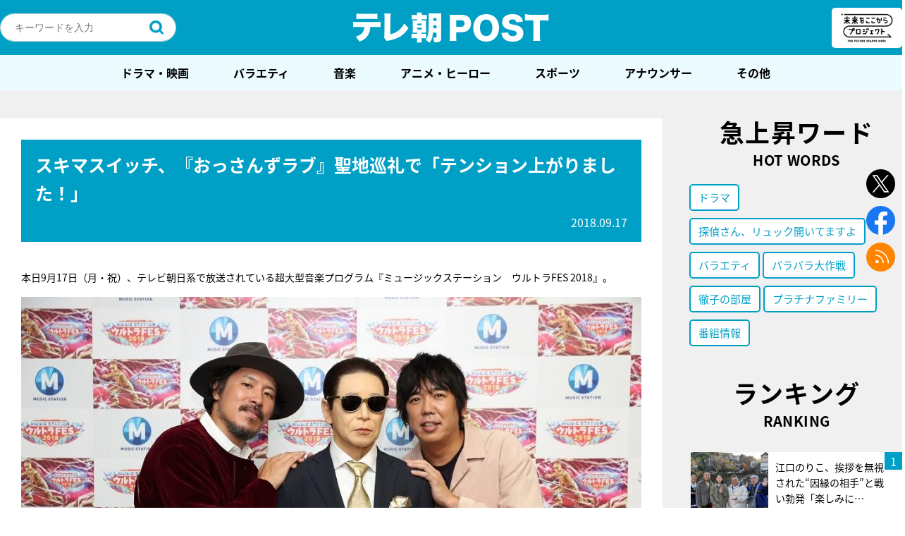

--- FILE ---
content_type: text/html; charset=UTF-8
request_url: https://post.tv-asahi.co.jp/post-60981/
body_size: 240491
content:
<!DOCTYPE html>
<html lang="ja">
<head>
<!-- Google Tag Manager -->
<script>(function(w,d,s,l,i){w[l]=w[l]||[];w[l].push({'gtm.start':
new Date().getTime(),event:'gtm.js'});var f=d.getElementsByTagName(s)[0],
j=d.createElement(s),dl=l!='dataLayer'?'&l='+l:'';j.async=true;j.src=
'https://www.googletagmanager.com/gtm.js?id='+i+dl;f.parentNode.insertBefore(j,f);
})(window,document,'script','dataLayer','GTM-K72L9H3');</script>
<!-- End Google Tag Manager -->
  <meta charset="UTF-8" />

	
	<title>テレ朝POST » スキマスイッチ、『おっさんずラブ』聖地巡礼で「テンション上がりました！」</title>
	<meta name="description" content="本日9月17日（月・祝）、テレビ朝日系で放送されている超大型音楽プログラム『ミュージックステーション　ウルトラFES 2018』。 ©テレビ朝日ステージを終えたスキマスイッチ（大橋卓弥・常田真太郎）の2人がコメントをくれた。今回、2006年発売の『ガラナ』を" />
	<meta name="keywords" content=",ミュージックステーション,音楽" />
	<meta name="viewport" content="width=device-width maximum-scale=2">

	<!--og-->
	<meta property="mixi:image" content="https://post.tv-asahi.co.jp/wp-content/uploads/2018/09/HIDE0047.jpg" />
	<meta property="og:image" content="https://post.tv-asahi.co.jp/wp-content/uploads/2018/09/HIDE0047.jpg" />
	<meta property="og:image:width" content="1000">
	<meta property="og:image:height" content="666">
	<meta property="og:title" content="スキマスイッチ、『おっさんずラブ』聖地巡礼で「テンション上がりました！」" />
	<meta property="og:url" content="https://post.tv-asahi.co.jp/post-60981/" />
	<meta property="og:description" content="本日9月17日（月・祝）、テレビ朝日系で放送されている超大型音楽プログラム『ミュージックステーション　ウルトラFES 2018』。 ©テレビ朝日ステージを終えたスキマスイッチ（大橋卓弥・常田真太郎）の2人がコメントをくれた。今回、2006年発売の『ガラナ』を" />
	<meta property="og:type" content="article"/>
	<meta property="og:site_name" content="テレ朝POST" />

	<!-- facebook -->
	<meta property="fb:app_id" content="233999063735848" />
	<!-- <meta property="fb:app_id" content="453642911659104" /> -->

	<!-- twitter -->
	<meta name="twitter:card" content="summary_large_image" />
	<meta name="twitter:site" content="@post_tvasahi" />
	<meta name="twitter:image:src" content="https://post.tv-asahi.co.jp/wp-content/uploads/2018/09/HIDE0047.jpg" />
	<link rel="shortcut icon" href="https://post.tv-asahi.co.jp/wp-content/themes/favclip-master/img/common/favicon.ico">
	<link rel="apple-touch-icon" sizes="180x180" href="https://post.tv-asahi.co.jp/wp-content/themes/favclip-master/img/common/apple-touch-icon-180x180.png">
	<!-- font -->
	<script>
		(function(d) {
			var config = {
				kitId: 'hpk0kwg',
				scriptTimeout: 3000,
				async: true
			},
			h=d.documentElement,t=setTimeout(function(){h.className=h.className.replace(/\bwf-loading\b/g,"")+" wf-inactive";},config.scriptTimeout),tk=d.createElement("script"),f=false,s=d.getElementsByTagName("script")[0],a;h.className+=" wf-loading";tk.src='https://use.typekit.net/'+config.kitId+'.js';tk.async=true;tk.onload=tk.onreadystatechange=function(){a=this.readyState;if(f||a&&a!="complete"&&a!="loaded")return;f=true;clearTimeout(t);try{Typekit.load(config)}catch(e){}};s.parentNode.insertBefore(tk,s)
			}
		)(document);
	</script>
  <!--css-->
	<link rel="stylesheet" href="https://post.tv-asahi.co.jp/wp-content/themes/favclip-master/style_sp.css?ver=20240625" media="screen and (max-width:800px)">
	<link rel="stylesheet" href="https://post.tv-asahi.co.jp/wp-content/themes/favclip-master/style.css?ver=20240625" media="screen and (min-width:801px)">

	
	<link rel="stylesheet" href="https://post.tv-asahi.co.jp/wp-content/themes/favclip-master/print.css?ver=20221110" media="print">

  <!--js-->
  	      	
  <meta name='robots' content='max-image-preview:large' />
<script>
var ajaxurl = 'https://post.tv-asahi.co.jp/wp-admin/admin-ajax.php';
</script>
<link rel='dns-prefetch' href='//ajax.googleapis.com' />
<script type="text/javascript">
window._wpemojiSettings = {"baseUrl":"https:\/\/s.w.org\/images\/core\/emoji\/14.0.0\/72x72\/","ext":".png","svgUrl":"https:\/\/s.w.org\/images\/core\/emoji\/14.0.0\/svg\/","svgExt":".svg","source":{"concatemoji":"https:\/\/post.tv-asahi.co.jp\/wp-includes\/js\/wp-emoji-release.min.js?ver=6.2"}};
/*! This file is auto-generated */
!function(e,a,t){var n,r,o,i=a.createElement("canvas"),p=i.getContext&&i.getContext("2d");function s(e,t){p.clearRect(0,0,i.width,i.height),p.fillText(e,0,0);e=i.toDataURL();return p.clearRect(0,0,i.width,i.height),p.fillText(t,0,0),e===i.toDataURL()}function c(e){var t=a.createElement("script");t.src=e,t.defer=t.type="text/javascript",a.getElementsByTagName("head")[0].appendChild(t)}for(o=Array("flag","emoji"),t.supports={everything:!0,everythingExceptFlag:!0},r=0;r<o.length;r++)t.supports[o[r]]=function(e){if(p&&p.fillText)switch(p.textBaseline="top",p.font="600 32px Arial",e){case"flag":return s("\ud83c\udff3\ufe0f\u200d\u26a7\ufe0f","\ud83c\udff3\ufe0f\u200b\u26a7\ufe0f")?!1:!s("\ud83c\uddfa\ud83c\uddf3","\ud83c\uddfa\u200b\ud83c\uddf3")&&!s("\ud83c\udff4\udb40\udc67\udb40\udc62\udb40\udc65\udb40\udc6e\udb40\udc67\udb40\udc7f","\ud83c\udff4\u200b\udb40\udc67\u200b\udb40\udc62\u200b\udb40\udc65\u200b\udb40\udc6e\u200b\udb40\udc67\u200b\udb40\udc7f");case"emoji":return!s("\ud83e\udef1\ud83c\udffb\u200d\ud83e\udef2\ud83c\udfff","\ud83e\udef1\ud83c\udffb\u200b\ud83e\udef2\ud83c\udfff")}return!1}(o[r]),t.supports.everything=t.supports.everything&&t.supports[o[r]],"flag"!==o[r]&&(t.supports.everythingExceptFlag=t.supports.everythingExceptFlag&&t.supports[o[r]]);t.supports.everythingExceptFlag=t.supports.everythingExceptFlag&&!t.supports.flag,t.DOMReady=!1,t.readyCallback=function(){t.DOMReady=!0},t.supports.everything||(n=function(){t.readyCallback()},a.addEventListener?(a.addEventListener("DOMContentLoaded",n,!1),e.addEventListener("load",n,!1)):(e.attachEvent("onload",n),a.attachEvent("onreadystatechange",function(){"complete"===a.readyState&&t.readyCallback()})),(e=t.source||{}).concatemoji?c(e.concatemoji):e.wpemoji&&e.twemoji&&(c(e.twemoji),c(e.wpemoji)))}(window,document,window._wpemojiSettings);
</script>
<style type="text/css">
img.wp-smiley,
img.emoji {
	display: inline !important;
	border: none !important;
	box-shadow: none !important;
	height: 1em !important;
	width: 1em !important;
	margin: 0 0.07em !important;
	vertical-align: -0.1em !important;
	background: none !important;
	padding: 0 !important;
}
</style>
	<link rel='stylesheet' id='wp-block-library-css' href='https://post.tv-asahi.co.jp/wp-includes/css/dist/block-library/style.min.css?ver=6.2' type='text/css' media='all' />
<link rel='stylesheet' id='classic-theme-styles-css' href='https://post.tv-asahi.co.jp/wp-includes/css/classic-themes.min.css?ver=6.2' type='text/css' media='all' />
<style id='global-styles-inline-css' type='text/css'>
body{--wp--preset--color--black: #000000;--wp--preset--color--cyan-bluish-gray: #abb8c3;--wp--preset--color--white: #ffffff;--wp--preset--color--pale-pink: #f78da7;--wp--preset--color--vivid-red: #cf2e2e;--wp--preset--color--luminous-vivid-orange: #ff6900;--wp--preset--color--luminous-vivid-amber: #fcb900;--wp--preset--color--light-green-cyan: #7bdcb5;--wp--preset--color--vivid-green-cyan: #00d084;--wp--preset--color--pale-cyan-blue: #8ed1fc;--wp--preset--color--vivid-cyan-blue: #0693e3;--wp--preset--color--vivid-purple: #9b51e0;--wp--preset--gradient--vivid-cyan-blue-to-vivid-purple: linear-gradient(135deg,rgba(6,147,227,1) 0%,rgb(155,81,224) 100%);--wp--preset--gradient--light-green-cyan-to-vivid-green-cyan: linear-gradient(135deg,rgb(122,220,180) 0%,rgb(0,208,130) 100%);--wp--preset--gradient--luminous-vivid-amber-to-luminous-vivid-orange: linear-gradient(135deg,rgba(252,185,0,1) 0%,rgba(255,105,0,1) 100%);--wp--preset--gradient--luminous-vivid-orange-to-vivid-red: linear-gradient(135deg,rgba(255,105,0,1) 0%,rgb(207,46,46) 100%);--wp--preset--gradient--very-light-gray-to-cyan-bluish-gray: linear-gradient(135deg,rgb(238,238,238) 0%,rgb(169,184,195) 100%);--wp--preset--gradient--cool-to-warm-spectrum: linear-gradient(135deg,rgb(74,234,220) 0%,rgb(151,120,209) 20%,rgb(207,42,186) 40%,rgb(238,44,130) 60%,rgb(251,105,98) 80%,rgb(254,248,76) 100%);--wp--preset--gradient--blush-light-purple: linear-gradient(135deg,rgb(255,206,236) 0%,rgb(152,150,240) 100%);--wp--preset--gradient--blush-bordeaux: linear-gradient(135deg,rgb(254,205,165) 0%,rgb(254,45,45) 50%,rgb(107,0,62) 100%);--wp--preset--gradient--luminous-dusk: linear-gradient(135deg,rgb(255,203,112) 0%,rgb(199,81,192) 50%,rgb(65,88,208) 100%);--wp--preset--gradient--pale-ocean: linear-gradient(135deg,rgb(255,245,203) 0%,rgb(182,227,212) 50%,rgb(51,167,181) 100%);--wp--preset--gradient--electric-grass: linear-gradient(135deg,rgb(202,248,128) 0%,rgb(113,206,126) 100%);--wp--preset--gradient--midnight: linear-gradient(135deg,rgb(2,3,129) 0%,rgb(40,116,252) 100%);--wp--preset--duotone--dark-grayscale: url('#wp-duotone-dark-grayscale');--wp--preset--duotone--grayscale: url('#wp-duotone-grayscale');--wp--preset--duotone--purple-yellow: url('#wp-duotone-purple-yellow');--wp--preset--duotone--blue-red: url('#wp-duotone-blue-red');--wp--preset--duotone--midnight: url('#wp-duotone-midnight');--wp--preset--duotone--magenta-yellow: url('#wp-duotone-magenta-yellow');--wp--preset--duotone--purple-green: url('#wp-duotone-purple-green');--wp--preset--duotone--blue-orange: url('#wp-duotone-blue-orange');--wp--preset--font-size--small: 13px;--wp--preset--font-size--medium: 20px;--wp--preset--font-size--large: 36px;--wp--preset--font-size--x-large: 42px;--wp--preset--spacing--20: 0.44rem;--wp--preset--spacing--30: 0.67rem;--wp--preset--spacing--40: 1rem;--wp--preset--spacing--50: 1.5rem;--wp--preset--spacing--60: 2.25rem;--wp--preset--spacing--70: 3.38rem;--wp--preset--spacing--80: 5.06rem;--wp--preset--shadow--natural: 6px 6px 9px rgba(0, 0, 0, 0.2);--wp--preset--shadow--deep: 12px 12px 50px rgba(0, 0, 0, 0.4);--wp--preset--shadow--sharp: 6px 6px 0px rgba(0, 0, 0, 0.2);--wp--preset--shadow--outlined: 6px 6px 0px -3px rgba(255, 255, 255, 1), 6px 6px rgba(0, 0, 0, 1);--wp--preset--shadow--crisp: 6px 6px 0px rgba(0, 0, 0, 1);}:where(.is-layout-flex){gap: 0.5em;}body .is-layout-flow > .alignleft{float: left;margin-inline-start: 0;margin-inline-end: 2em;}body .is-layout-flow > .alignright{float: right;margin-inline-start: 2em;margin-inline-end: 0;}body .is-layout-flow > .aligncenter{margin-left: auto !important;margin-right: auto !important;}body .is-layout-constrained > .alignleft{float: left;margin-inline-start: 0;margin-inline-end: 2em;}body .is-layout-constrained > .alignright{float: right;margin-inline-start: 2em;margin-inline-end: 0;}body .is-layout-constrained > .aligncenter{margin-left: auto !important;margin-right: auto !important;}body .is-layout-constrained > :where(:not(.alignleft):not(.alignright):not(.alignfull)){max-width: var(--wp--style--global--content-size);margin-left: auto !important;margin-right: auto !important;}body .is-layout-constrained > .alignwide{max-width: var(--wp--style--global--wide-size);}body .is-layout-flex{display: flex;}body .is-layout-flex{flex-wrap: wrap;align-items: center;}body .is-layout-flex > *{margin: 0;}:where(.wp-block-columns.is-layout-flex){gap: 2em;}.has-black-color{color: var(--wp--preset--color--black) !important;}.has-cyan-bluish-gray-color{color: var(--wp--preset--color--cyan-bluish-gray) !important;}.has-white-color{color: var(--wp--preset--color--white) !important;}.has-pale-pink-color{color: var(--wp--preset--color--pale-pink) !important;}.has-vivid-red-color{color: var(--wp--preset--color--vivid-red) !important;}.has-luminous-vivid-orange-color{color: var(--wp--preset--color--luminous-vivid-orange) !important;}.has-luminous-vivid-amber-color{color: var(--wp--preset--color--luminous-vivid-amber) !important;}.has-light-green-cyan-color{color: var(--wp--preset--color--light-green-cyan) !important;}.has-vivid-green-cyan-color{color: var(--wp--preset--color--vivid-green-cyan) !important;}.has-pale-cyan-blue-color{color: var(--wp--preset--color--pale-cyan-blue) !important;}.has-vivid-cyan-blue-color{color: var(--wp--preset--color--vivid-cyan-blue) !important;}.has-vivid-purple-color{color: var(--wp--preset--color--vivid-purple) !important;}.has-black-background-color{background-color: var(--wp--preset--color--black) !important;}.has-cyan-bluish-gray-background-color{background-color: var(--wp--preset--color--cyan-bluish-gray) !important;}.has-white-background-color{background-color: var(--wp--preset--color--white) !important;}.has-pale-pink-background-color{background-color: var(--wp--preset--color--pale-pink) !important;}.has-vivid-red-background-color{background-color: var(--wp--preset--color--vivid-red) !important;}.has-luminous-vivid-orange-background-color{background-color: var(--wp--preset--color--luminous-vivid-orange) !important;}.has-luminous-vivid-amber-background-color{background-color: var(--wp--preset--color--luminous-vivid-amber) !important;}.has-light-green-cyan-background-color{background-color: var(--wp--preset--color--light-green-cyan) !important;}.has-vivid-green-cyan-background-color{background-color: var(--wp--preset--color--vivid-green-cyan) !important;}.has-pale-cyan-blue-background-color{background-color: var(--wp--preset--color--pale-cyan-blue) !important;}.has-vivid-cyan-blue-background-color{background-color: var(--wp--preset--color--vivid-cyan-blue) !important;}.has-vivid-purple-background-color{background-color: var(--wp--preset--color--vivid-purple) !important;}.has-black-border-color{border-color: var(--wp--preset--color--black) !important;}.has-cyan-bluish-gray-border-color{border-color: var(--wp--preset--color--cyan-bluish-gray) !important;}.has-white-border-color{border-color: var(--wp--preset--color--white) !important;}.has-pale-pink-border-color{border-color: var(--wp--preset--color--pale-pink) !important;}.has-vivid-red-border-color{border-color: var(--wp--preset--color--vivid-red) !important;}.has-luminous-vivid-orange-border-color{border-color: var(--wp--preset--color--luminous-vivid-orange) !important;}.has-luminous-vivid-amber-border-color{border-color: var(--wp--preset--color--luminous-vivid-amber) !important;}.has-light-green-cyan-border-color{border-color: var(--wp--preset--color--light-green-cyan) !important;}.has-vivid-green-cyan-border-color{border-color: var(--wp--preset--color--vivid-green-cyan) !important;}.has-pale-cyan-blue-border-color{border-color: var(--wp--preset--color--pale-cyan-blue) !important;}.has-vivid-cyan-blue-border-color{border-color: var(--wp--preset--color--vivid-cyan-blue) !important;}.has-vivid-purple-border-color{border-color: var(--wp--preset--color--vivid-purple) !important;}.has-vivid-cyan-blue-to-vivid-purple-gradient-background{background: var(--wp--preset--gradient--vivid-cyan-blue-to-vivid-purple) !important;}.has-light-green-cyan-to-vivid-green-cyan-gradient-background{background: var(--wp--preset--gradient--light-green-cyan-to-vivid-green-cyan) !important;}.has-luminous-vivid-amber-to-luminous-vivid-orange-gradient-background{background: var(--wp--preset--gradient--luminous-vivid-amber-to-luminous-vivid-orange) !important;}.has-luminous-vivid-orange-to-vivid-red-gradient-background{background: var(--wp--preset--gradient--luminous-vivid-orange-to-vivid-red) !important;}.has-very-light-gray-to-cyan-bluish-gray-gradient-background{background: var(--wp--preset--gradient--very-light-gray-to-cyan-bluish-gray) !important;}.has-cool-to-warm-spectrum-gradient-background{background: var(--wp--preset--gradient--cool-to-warm-spectrum) !important;}.has-blush-light-purple-gradient-background{background: var(--wp--preset--gradient--blush-light-purple) !important;}.has-blush-bordeaux-gradient-background{background: var(--wp--preset--gradient--blush-bordeaux) !important;}.has-luminous-dusk-gradient-background{background: var(--wp--preset--gradient--luminous-dusk) !important;}.has-pale-ocean-gradient-background{background: var(--wp--preset--gradient--pale-ocean) !important;}.has-electric-grass-gradient-background{background: var(--wp--preset--gradient--electric-grass) !important;}.has-midnight-gradient-background{background: var(--wp--preset--gradient--midnight) !important;}.has-small-font-size{font-size: var(--wp--preset--font-size--small) !important;}.has-medium-font-size{font-size: var(--wp--preset--font-size--medium) !important;}.has-large-font-size{font-size: var(--wp--preset--font-size--large) !important;}.has-x-large-font-size{font-size: var(--wp--preset--font-size--x-large) !important;}
.wp-block-navigation a:where(:not(.wp-element-button)){color: inherit;}
:where(.wp-block-columns.is-layout-flex){gap: 2em;}
.wp-block-pullquote{font-size: 1.5em;line-height: 1.6;}
</style>
<link rel='stylesheet' id='contact-form-7-css' href='https://post.tv-asahi.co.jp/wp-content/plugins/contact-form-7/includes/css/styles.css?ver=5.8.4' type='text/css' media='all' />
<link rel="https://api.w.org/" href="https://post.tv-asahi.co.jp/wp-json/" /><link rel="alternate" type="application/json" href="https://post.tv-asahi.co.jp/wp-json/wp/v2/posts/60981" /><link rel="alternate" type="application/json+oembed" href="https://post.tv-asahi.co.jp/wp-json/oembed/1.0/embed?url=https%3A%2F%2Fpost.tv-asahi.co.jp%2Fpost-60981%2F" />
<link rel="alternate" type="text/xml+oembed" href="https://post.tv-asahi.co.jp/wp-json/oembed/1.0/embed?url=https%3A%2F%2Fpost.tv-asahi.co.jp%2Fpost-60981%2F&#038;format=xml" />
<link rel="canonical" href="https://post.tv-asahi.co.jp/post-60981/" />
<link rel="amphtml" href="https://post.tv-asahi.co.jp/post-60981/amp/" /><link rel="icon" href="https://post.tv-asahi.co.jp/wp-content/uploads/2017/06/tv_asahi.png" sizes="32x32" />
<link rel="icon" href="https://post.tv-asahi.co.jp/wp-content/uploads/2017/06/tv_asahi.png" sizes="192x192" />
<link rel="apple-touch-icon" href="https://post.tv-asahi.co.jp/wp-content/uploads/2017/06/tv_asahi.png" />
<meta name="msapplication-TileImage" content="https://post.tv-asahi.co.jp/wp-content/uploads/2017/06/tv_asahi.png" />
<noscript><style id="rocket-lazyload-nojs-css">.rll-youtube-player, [data-lazy-src]{display:none !important;}</style></noscript>
	<!-- Google Analytics -->
	<script> (function(i,s,o,g,r,a,m){i['GoogleAnalyticsObject']=r;i[r]=i[r]||function(){ (i[r].q=i[r].q||[]).push(arguments)},i[r].l=1*new Date();a=s.createElement(o), m=s.getElementsByTagName(o)[0];a.async=1;a.src=g;m.parentNode.insertBefore(a,m) })(window,document,'script','https://www.google-analytics.com/analytics.js','ga'); ga('create', 'UA-97083732-1', 'auto'); ga('send', 'pageview'); </script>
	<!-- Google Analytics -->

	<!-- 手順1 Fluxタグの記述 -->

	<script async='async' src="https://flux-cdn.com/client/tvasahi/tvasahi-post.min.js"></script>
	<script type="text/javascript">
		window.pbjs = window.pbjs || {};
	  	window.pbjs.que = window.pbjs.que || [];
	</script>

	<!-- 手順2 GoogleのDFPの記述 -->

	<script async='async' src='https://securepubads.g.doubleclick.net/tag/js/gpt.js'></script>
	<script type="text/javascript">
		window.googletag = window.googletag || {};
		window.googletag.cmd = window.googletag.cmd || [];
	</script>

	<!-- 手順3 PrebidとTAM(UAM)を呼び出すための記述 -->

	<script type="text/javascript">
		window.fluxtag = {
			intersectionObserver: null,
			lazyAdUnits: [],
			lazyOption: {
				rootMargin: window.innerHeight * 3 + "px"
			},
			failSafeTimeout: 3000,
			isFn: function (object) {
				var _t = 'Function';
				var toString = Object.prototype.toString;
				return toString.call(object) === '[object ' + _t + ']';
			},
			renderAds: function (lines, failSafeTimeout) {
				googletag.cmd.push(function () {
					var failSafeTimeout = failSafeTimeout || window.fluxtag.failSafeTimeout;
					var bidRequestTimeout = (failSafeTimeout - 500) > 0 ? failSafeTimeout - 500 : failSafeTimeout;
					var refreshLines = [];
					var params = (function () {
						// GAMを呼び出したかを確認にするフラグ
						var readyBids = {
							amazon: false,
							google: false,
							prebid: false,
						};
						var definedSlots = [];
						var adsInfo = {
							gpt: {
								slots: [],
								displayDivIds: [],
							},
							aps: {
								slots: [],
								divIds: [],
							},
							pb: {
								divIds: []
							}
						};
						// window幅に合わせてサイズ一覧を返す関数
						var getSizeList = function (width, height, sizeMappings) {
							// サイズマッピングをfilterして、reduce関数で近い方のサイズを取得
							const sizeMapping = sizeMappings.filter(function (mappingObject) {
								return mappingObject[0][0] <= width && mappingObject[0][1] <= height
							}).reduce(function (a, b) {
								return (Math.abs(b[0][0] - width) <= Math.abs(a[0][0] - width) && Math.abs(b[0][1] -
                					height) <= Math.abs(a[0][1] - height)) ? b : a;
							});
							// 取得したサイズマッピングのサイズ一覧が空なら空の配列を追加する
							if (!sizeMapping[1].length) {
								sizeMapping[1].push([])
							}
							// 取得したサイズマッピングのサイズ一覧を返す
							return sizeMapping[1]
						};

						googletag.pubads().getSlots().forEach(function (slot) {
							// 既にdefineSlotされていた場合
							definedSlots[slot.getSlotElementId()] = slot;
						});

						lines.forEach(function (line) {
							var divId = line.divId;

							adsInfo.pb.divIds.push(divId);

							refreshLines.push({
								code: line.gpt.unitPath,
								id: divId
							});

							if (definedSlots[divId]) {
								adsInfo.gpt.slots.push(definedSlots[divId]);
							} else {
								var slot = googletag.defineSlot(line.gpt.unitPath, line.gpt.sizes, divId)
									.addService(googletag.pubads());

								if (line.gpt.sizeMapping && line.gpt.sizeMapping.length > 0) {
									var sizeMapping = googletag.sizeMapping();
									line.gpt.sizeMapping.forEach(function (size) {
										sizeMapping.addSize(size[0], size[1]);
									});
									slot.defineSizeMapping(sizeMapping.build());
								}
								if (line.gpt.keyValues && line.gpt.keyValues.length > 0) {
									line.gpt.keyValues.forEach(function (param) {
										slot.setTargeting(param.key, param.value);
									});
								}
								adsInfo.gpt.slots.push(slot);
								adsInfo.gpt.displayDivIds.push(divId);
							}

							// TAM並走枠の場合
							if (!!line.aps) {
								if (line.gpt.sizeMapping && line.gpt.sizeMapping.length > 0) {
									line.aps.sizes = getSizeList(window.innerWidth, window.innerHeight, line.gpt
										.sizeMapping)
								}
								adsInfo.aps.slots.push({
									slotID: divId,
									slotName: line.aps.slotName,
									sizes: line.aps.sizes
								});
								adsInfo.aps.divIds.push(divId);
							}
						});
						// APSの枠がない場合
						if (adsInfo.aps.slots.length === 0) {
							readyBids.amazon = true;
						}
						// Prebid、APSでオークション後に起動する関数 (GAMコール、広告Display)
						var adServerSend = function () {
							if (!readyBids.amazon || !readyBids.prebid) {
								return;
							}
							if (!readyBids.google) {
								readyBids.google = true;
								adsInfo.gpt.displayDivIds.forEach(function (divId) {
									googletag.display(divId);
								});
								if (!!(pbjs.setTargetingForGPTAsync) && fluxtag.isFn(pbjs.setTargetingForGPTAsync)) {
									pbjs.que.push(function () {
										pbjs.setTargetingForGPTAsync(adsInfo.pb.divIds);
									});
								}
								if (adsInfo.aps.slots.length > 0 && !!(window.apstag) && fluxtag.isFn(window.apstag
									.fetchBids)) {
									window.apstag.setDisplayBids(adsInfo.aps.divIds);
								}
								googletag.pubads().refresh(adsInfo.gpt.slots);
							}
						};
						// APSオークション後に起動する関数
						var apsCallback = function () {
							readyBids.amazon = true;
							adServerSend();
						};
						// Prebidオークション後に起動する関数
						var pbCallback = function () {
							readyBids.prebid = true;
							adServerSend();
						};
						// もしtimeout以内にPrebidが動作できなかった場合、最終的にGAMをコール
						setTimeout(function () {
							readyBids.amazon = true;
							readyBids.prebid = true;
							adServerSend();
						}, failSafeTimeout);

						return {
							aps: {
								slots: adsInfo.aps.slots,
								callback: apsCallback,
							},
							prebid: {
								callback: pbCallback,
							}
						};
					})();

					if (!!(window.pbFlux) && window.pbFlux.refresh && fluxtag.isFn(window.pbFlux.refresh)) {
						// Prebid呼び出し
						pbjs.que.push(function () {
							window.pbFlux.refresh({
								lines: refreshLines,
								callback: params.prebid.callback,
								timeout: bidRequestTimeout
							});
						});
					} else {
						params.prebid.callback();
					}

					if (params.aps.slots.length > 0 && !!(window.apstag) && fluxtag.isFn(window.apstag.fetchBids)) {
						// APS呼び出し
						window.apstag.fetchBids({
							slots: params.aps.slots,
							timeout: bidRequestTimeout
						}, function (bids) {
							params.aps.callback();
						});
					} else {
						params.aps.callback();
					}
				});
			},
			enableLazyLoad: function (lines) {
				if (!fluxtag.intersectionObserver) {
					var options = {
						root: null,
						rootMargin: fluxtag.lazyOption.rootMargin,
						threshold: [1],
					};

					var handleIntersect = function (entries, observer) {
						entries.forEach(function (entry) {
							if (entry.isIntersecting) {
								var divId = entry.target.id;
								fluxtag.renderAds(fluxtag.lazyAdUnits[divId]);
								fluxtag.intersectionObserver.unobserve(entry.target);
							}
						});
					};

					fluxtag.intersectionObserver = new IntersectionObserver(
						handleIntersect,
						options
					);
				}

				var observe = (function (lines) {
					return function () {
						lines.map(function (line, i) {
							var el = document.getElementById(line.divId);
							if (!!el) {
								fluxtag.intersectionObserver.observe(el);
								fluxtag.lazyAdUnits[line.divId] = [Object.assign({}, line)];
							}
						});
					}
				})(lines);

				if (document.readyState === 'loading') {
					document.addEventListener('DOMContentLoaded', observe);
				} else {
					observe();
				}
			}
		};
	</script>

	<!-- 手順4 TAM(UAM)の実装記述 -->

	<script type='text/javascript'>
		! function (a9, a, p, s, t, A, g) {
			if (a[a9]) return;

			function q(c, r) {
				a[a9]._Q.push([c, r])
			}
			a[a9] = {
				init: function () {
					q("i", arguments)
				},
				fetchBids: function () {
					q("f", arguments)
				},
				setDisplayBids: function () {},
				targetingKeys: function () {
					return []
				},
				_Q: []
			};
			A = p.createElement(s);
			A.async = !0;
			A.src = t;
			g = p.getElementsByTagName(s)[0];
			g.parentNode.insertBefore(A, g)
		}("apstag", window, document, "script", "//c.amazon-adsystem.com/aax2/apstag.js");
		apstag.init({
			pubID: '5237',
			adServer: 'googletag',
			bidTimeout: 1e3
		});
	</script>

	<!-- 手順5 gpt全体の設定 -->
	<script type="text/javascript">
		googletag.cmd.push(function () {
			googletag.pubads().enableSingleRequest();
			googletag.pubads().disableInitialLoad();
			googletag.enableServices();
		});
	</script>

	<!-- タブーラ管理用タグ -->
		<!-- 記事ページ用 -->
	<script type="text/javascript">
		window._taboola = window._taboola || [];
		_taboola.push({article:'auto'});
		!function (e, f, u, i) {
			if (!document.getElementById(i)){
			e.async = 1;
			e.src = u;
			e.id = i;
			f.parentNode.insertBefore(e, f);
			}
		}(document.createElement('script'),
		document.getElementsByTagName('script')[0],
		'//cdn.taboola.com/libtrc/tvasahi-tele-asapost/loader.js',
		'tb_loader_script');
		if(window.performance && typeof window.performance.mark == 'function')
			{window.performance.mark('tbl_ic');}
	</script>
	
		<script>
		var tsukasa_tags = [{"name":"\u300cEchoes of Life\u300d\u7fbd\u751f\u7d50\u5f26\u304c\u7d21\u3050\u7a76\u6975\u306e\u30b9\u30c8\u30fc\u30ea\u30fc","slug":"%e3%80%8cechoes-of-life%e3%80%8d%e7%be%bd%e7%94%9f%e7%b5%90%e5%bc%a6%e3%81%8c%e7%b4%a1%e3%81%90%e7%a9%b6%e6%a5%b5%e3%81%ae%e3%82%b9%e3%83%88%e3%83%bc%e3%83%aa%e3%83%bc","program_dir":"echoes_of_life"},{"name":"\u300c\u4e16\u754c\u4f53\u64cd2021\u300d\uff06\u300c\u4e16\u754c\u65b0\u4f53\u64cd2021\u300d","slug":"%e3%80%8c%e4%b8%96%e7%95%8c%e4%bd%93%e6%93%8d2021%e3%80%8d%ef%bc%86%e3%80%8c%e4%b8%96%e7%95%8c%e6%96%b0%e4%bd%93%e6%93%8d2021%e3%80%8d","program_dir":"taiso2021_kitakyushu"},{"name":"\u30102018\u5e747\u6708\u653e\u9001\u3011\u8b66\u8996\u5e81\u30fb\u635c\u67fb\u4e00\u8ab2\u9577\u30b9\u30da\u30b7\u30e3\u30eb","slug":"%e3%80%902018%e5%b9%b47%e6%9c%88%e6%94%be%e9%80%81%e3%80%91%e8%ad%a6%e8%a6%96%e5%ba%81%e3%83%bb%e6%8d%9c%e6%9f%bb%e4%b8%80%e8%aa%b2%e9%95%b7%e3%82%b9%e3%83%9a%e3%82%b7%e3%83%a3%e3%83%ab","program_dir":"ichikacho_sp2018"},{"name":"\u30102019\u5e7410\u6708\u653e\u9001\u3011\u8b66\u8996\u5e81\u30fb\u635c\u67fb\u4e00\u8ab2\u9577 \u30b9\u30da\u30b7\u30e3\u30eb","slug":"%e3%80%902019%e5%b9%b410%e6%9c%88%e6%94%be%e9%80%81%e3%80%91%e8%ad%a6%e8%a6%96%e5%ba%81%e3%83%bb%e6%8d%9c%e6%9f%bb%e4%b8%80%e8%aa%b2%e9%95%b7-%e3%82%b9%e3%83%9a%e3%82%b7%e3%83%a3%e3%83%ab","program_dir":"ichikacho_sp6"},{"name":"\u30102019\u5e747\u6708\u653e\u9001\u3011\u8b66\u8996\u5e81\u30fb\u635c\u67fb\u4e00\u8ab2\u9577\u3000\u65b0\u4f5c\u30b9\u30da\u30b7\u30e3\u30ebI","slug":"%e3%80%902019%e5%b9%b47%e6%9c%88%e6%94%be%e9%80%81%e3%80%91%e8%ad%a6%e8%a6%96%e5%ba%81%e3%83%bb%e6%8d%9c%e6%9f%bb%e4%b8%80%e8%aa%b2%e9%95%b7%e3%80%80%e6%96%b0%e4%bd%9c%e3%82%b9%e3%83%9a%e3%82%b7","program_dir":"ichikacho_sp4"},{"name":"\u30102019\u5e747\u6708\u653e\u9001\u3011\u8b66\u8996\u5e81\u30fb\u635c\u67fb\u4e00\u8ab2\u9577\u3000\u65b0\u4f5c\u30b9\u30da\u30b7\u30e3\u30ebII","slug":"%e8%ad%a6%e8%a6%96%e5%ba%81%e3%83%bb%e6%8d%9c%e6%9f%bb%e4%b8%80%e8%aa%b2%e9%95%b7%e3%80%80%e6%96%b0%e4%bd%9c%e3%82%b9%e3%83%9a%e3%82%b7%e3%83%a3%e3%83%abii","program_dir":"ichikacho_sp5"},{"name":"#\u88f8\u306e\u5c11\u5e74","slug":"%e8%a3%b8%e3%81%ae%e5%b0%91%e5%b9%b4","program_dir":"hadaka"},{"name":"\uff0b90000\u30a2\u30e9\u30a6\u30f3\u30c9","slug":"%ef%bc%8b90000%e3%82%a2%e3%83%a9%e3%82%a6%e3%83%b3%e3%83%89","program_dir":"tasu90000"},{"name":"007 \u30b9\u30da\u30af\u30bf\u30fc","slug":"007-%e3%82%b9%e3%83%9a%e3%82%af%e3%82%bf%e3%83%bc","program_dir":"007_Spectre"},{"name":"100%\u306e\u30ad\u30ec\u30a4\u2605\u30aa\u30a4\u30b7\u30a4\u898b\u3064\u3051\u65c5\u3000in \u30cb\u30e5\u30fc\u30e8\u30fc\u30af","slug":"100%e3%81%ae%e3%82%ad%e3%83%ac%e3%82%a4%e2%98%85%e3%82%aa%e3%82%a4%e3%82%b7%e3%82%a4%e8%a6%8b%e3%81%a4%e3%81%91%e6%97%85%e3%80%80in-%e3%83%8b%e3%83%a5%e3%83%bc%e3%83%a8%e3%83%bc%e3%82%af","program_dir":"kirei_ny"},{"name":"100\u307e\u3067\u697d\u3057\u3080\u3064\u3082\u308a\u3067\u3059","slug":"100%e3%81%be%e3%81%a7%e6%a5%bd%e3%81%97%e3%82%80%e3%81%a4%e3%82%82%e3%82%8a%e3%81%a7%e3%81%99","program_dir":"100raku"},{"name":"10\u4e07\u5186\u3067\u3067\u304d\u308b\u304b\u306a","slug":"10%e4%b8%87%e5%86%86%e3%81%a7%e3%81%a7%e3%81%8d%e3%82%8b%e3%81%8b%e3%81%aa","program_dir":"10manyen"},{"name":"1st LIVE INI","slug":"1st-live-ini","program_dir":"ini"},{"name":"1\u30f5\u6708\u96c6\u3081\u3066\u307f\u305f\u30df\u30e5\u30fc\u30b8\u30a2\u30e0","slug":"%ef%bc%91%e3%82%ab%e6%9c%88%e9%9b%86%e3%82%81%e3%81%a6%e3%81%bf%e3%81%9f%e3%83%9f%e3%83%a5%e3%83%bc%e3%82%b8%e3%82%a2%e3%83%a0","program_dir":"1atsu"},{"name":"1\u4e07\u4eba\u304c\u9078\u3076!\u3064\u3044\u306b\u6c7a\u5b9a!\u4ee4\u548c\u30fb\u5e73\u6210\u30fb\u662d\u548c\u3000\u304a\u83d3\u5b50\u30e9\u30f3\u30ad\u30f3\u30b0","slug":"1%e4%b8%87%e4%ba%ba%e3%81%8c%e9%81%b8%e3%81%b6%e3%81%a4%e3%81%84%e3%81%ab%e6%b1%ba%e5%ae%9a%e4%bb%a4%e5%92%8c%e3%83%bb%e5%b9%b3%e6%88%90%e3%83%bb%e6%98%ad%e5%92%8c%e3%80%80%e3%81%8a%e8%8f%93","program_dir":"okashi_ranking"},{"name":"1\u4e07\u4eba\u304c\u9078\u3076\uff01\u3064\u3044\u306b\u6c7a\u5b9a\uff01\u4ee4\u548cvs\u5e73\u6210vs\u662d\u548c\u30a2\u30cb\u30bd\u30f3\u30e9\u30f3\u30ad\u30f3\u30b0","slug":"1%e4%b8%87%e4%ba%ba%e3%81%8c%e9%81%b8%e3%81%b6%ef%bc%81%e3%81%a4%e3%81%84%e3%81%ab%e6%b1%ba%e5%ae%9a%ef%bc%81%e4%bb%a4%e5%92%8cvs%e5%b9%b3%e6%88%90vs%e6%98%ad%e5%92%8c%e3%82%a2%e3%83%8b%e3%82%bd","program_dir":"animesong_ranking"},{"name":"1\u6cca\u5bb6\u65cf","slug":"1%e6%b3%8a%e5%ae%b6%e6%97%8f","program_dir":"wanpaku"},{"name":"2018\u3000\u65e5\u7c73\u91ce\u7403\u3000\u4f8d\u30b8\u30e3\u30d1\u30f3\u00d7MLB\u30aa\u30fc\u30eb\u30b9\u30bf\u30fc\u30c1\u30fc\u30e0","slug":"2018%e3%80%80%e6%97%a5%e7%b1%b3%e9%87%8e%e7%90%83%e3%80%80%e4%be%8d%e3%82%b8%e3%83%a3%e3%83%91%e3%83%b3xmlb%e3%82%aa%e3%83%bc%e3%83%ab%e3%82%b9%e3%82%bf%e3%83%bc%e3%83%81%e3%83%bc%e3%83%a0","program_dir":"nichibei2018"},{"name":"24 JAPAN","slug":"24-japan","program_dir":"24japan"},{"name":"2\u591c\u9023\u7d9a\u30b9\u30da\u30b7\u30e3\u30eb\u30c9\u30e9\u30de\u300e\u30ad\u30c3\u30c1\u30f3\u9769\u547d\u300f","slug":"2%e5%a4%9c%e9%80%a3%e7%b6%9a%e3%82%b9%e3%83%9a%e3%82%b7%e3%83%a3%e3%83%ab%e3%83%89%e3%83%a9%e3%83%9e%e3%80%8e%e3%82%ad%e3%83%83%e3%83%81%e3%83%b3%e9%9d%a9%e5%91%bd%e3%80%8f","program_dir":"kitchen_kakumei"},{"name":"2\u591c\u9023\u7d9a\u30c9\u30e9\u30de\u30b9\u30da\u30b7\u30e3\u30eb \u5c71\u5d0e\u8c4a\u5b50\u300c\u5973\u7cfb\u5bb6\u65cf\u300d","slug":"2%e5%a4%9c%e9%80%a3%e7%b6%9a%e3%83%89%e3%83%a9%e3%83%9e%e3%82%b9%e3%83%9a%e3%82%b7%e3%83%a3%e3%83%ab-%e5%b1%b1%e5%b4%8e%e8%b1%8a%e5%ad%90%e3%80%8c%e5%a5%b3%e7%b3%bb%e5%ae%b6%e6%97%8f%e3%80%8d","program_dir":"nyokeikazoku"},{"name":"2\u591c\u9023\u7d9a\u30c9\u30e9\u30de\u30b9\u30da\u30b7\u30e3\u30eb\u300c\u9003\u4ea1\u8005\u300d","slug":"%e3%83%89%e3%83%a9%e3%83%9e%e3%82%b9%e3%83%9a%e3%82%b7%e3%83%a3%e3%83%ab%e3%80%8c%e9%80%83%e4%ba%a1%e8%80%85%e3%80%8d","program_dir":"tobosha"},{"name":"333","slug":"333","program_dir":"333"},{"name":"4\u9031\u9023\u7d9a\u30b9\u30da\u30b7\u30e3\u30eb\u3000\u30b9\u30fc\u30d1\u30fc\u6226\u968a\u6700\u5f37\u30d0\u30c8\u30eb\uff01\uff01","slug":"4%e9%80%b1%e9%80%a3%e7%b6%9a%e3%82%b9%e3%83%9a%e3%82%b7%e3%83%a3%e3%83%ab%e3%80%80%e3%82%b9%e3%83%bc%e3%83%91%e3%83%bc%e6%88%a6%e9%9a%8a%e6%9c%80%e5%bc%b7%e3%83%90%e3%83%88%e3%83%ab%ef%bc%81%ef%bc%81","program_dir":"saikyo-battle"},{"name":"50TA\u30aa\u30d5\u30a3\u30b7\u30e3\u30eb\u30b5\u30a4\u30c8","slug":"50ta%e3%82%aa%e3%83%95%e3%82%a3%e3%82%b7%e3%83%a3%e3%83%ab%e3%82%b5%e3%82%a4%e3%83%88","program_dir":"50ta"},{"name":"50\u5206\u9593\u306e\u604b\u4eba","slug":"50%e5%88%86%e9%96%93%e3%81%ae%e6%81%8b%e4%ba%ba","program_dir":"50min"},{"name":"6\u79d2\u9593\u306e\u8ecc\u8de1\uff5e\u82b1\u706b\u5e2b\u30fb\u671b\u6708\u661f\u592a\u90ce\u306e2\u756a\u76ee\u306e\u6182\u9b31","slug":"6%e7%a7%92%e9%96%93%e3%81%ae%e8%bb%8c%e8%b7%a1%ef%bd%9e%e8%8a%b1%e7%81%ab%e5%b8%ab%e3%83%bb%e6%9c%9b%e6%9c%88%e6%98%9f%e5%a4%aa%e9%83%8e%e3%81%ae2%e7%95%aa%e7%9b%ae%e3%81%ae%e6%86%82%e9%ac%b1","program_dir":"6byoukannokiseki_2"},{"name":"6\u79d2\u9593\u306e\u8ecc\u8de1\uff5e\u82b1\u706b\u5e2b\u30fb\u671b\u6708\u661f\u592a\u90ce\u306e\u6182\u9b31","slug":"6%e7%a7%92%e9%96%93%e3%81%ae%e8%bb%8c%e8%b7%a1%ef%bd%9e%e8%8a%b1%e7%81%ab%e5%b8%ab%e3%83%bb%e6%9c%9b%e6%9c%88%e6%98%9f%e5%a4%aa%e9%83%8e%e3%81%ae%e6%86%82%e9%ac%b1","program_dir":"6byoukannokiseki"},{"name":"\uff18\u6708\u958b\u5e55!!\u30d0\u30b9\u30b1W\u676f\uff5e\u30d0\u30c3\u30b7\u30e5\u304f\u3093\u306e\u30d0\u30b9\u30b1\u8b1b\u5ea7\uff5e","slug":"%ef%bc%98%e6%9c%88%e9%96%8b%e5%b9%95%e3%83%90%e3%82%b9%e3%82%b1w%e6%9d%af%ef%bd%9e%e3%83%90%e3%83%83%e3%82%b7%e3%83%a5%e3%81%8f%e3%82%93%e3%81%ae%e3%83%90%e3%82%b9%e3%82%b1%e8%ac%9b%e5%ba%a7","program_dir":"bashkun-course"},{"name":"And One","slug":"and-one","program_dir":"andone"},{"name":"ANN\u30cb\u30e5\u30fc\u30b9","slug":"ann%e3%83%8b%e3%83%a5%e3%83%bc%e3%82%b9","program_dir":"ann"},{"name":"BeauTV \uff5eVOCE","slug":"beautv-%ef%bd%9evoce","program_dir":"beautv"},{"name":"Believe\uff0d\u541b\u306b\u304b\u3051\u308b\u6a4b\uff0d","slug":"believe%ef%bc%8d%e5%90%9b%e3%81%ab%e3%81%8b%e3%81%91%e3%82%8b%e6%a9%8b%ef%bc%8d","program_dir":"believe"},{"name":"\uff22\uff27\uff5e\u8eab\u8fba\u8b66\u8b77\u4eba\uff5e","slug":"%ef%bd%82%ef%bd%87%ef%bd%9e%e8%ba%ab%e8%be%ba%e8%ad%a6%e8%ad%b7%e4%ba%ba%ef%bd%9e","program_dir":"bg2"},{"name":"BooSTAR -\u30b9\u30bf\u30fc\u30c8\u30a2\u30c3\u30d7\u5fdc\u63f4\u3057\u307e\u3059-","slug":"boostar-%e3%82%b9%e3%82%bf%e3%83%bc%e3%83%88%e3%82%a2%e3%83%83%e3%83%97%e5%bf%9c%e6%8f%b4%e3%81%97%e3%81%be%e3%81%99","program_dir":"boostar"},{"name":"Cafe GREEN APPLE\uff5e\u30df\u30bb\u30b9LOVER\u304c\u96c6\u3046\u5e97\uff5e","slug":"cafe-green-apple%ef%bd%9e%e3%83%9f%e3%82%bb%e3%82%b9lover%e3%81%8c%e9%9b%86%e3%81%86%e5%ba%97%ef%bd%9e","program_dir":"cafe_greenapple"},{"name":"CHANGE YOUR LIFE\u3000\uff5e\u3042\u306a\u305f\u306e\u304f\u3089\u3057\u3092\u5909\u3048\u305f\u3082\u306e\uff5e","slug":"change-your-life%e3%80%80%ef%bd%9e%e3%81%82%e3%81%aa%e3%81%9f%e3%81%ae%e3%81%8f%e3%82%89%e3%81%97%e3%82%92%e5%a4%89%e3%81%88%e3%81%9f%e3%82%82%e3%81%ae%ef%bd%9e","program_dir":"change_nissan"},{"name":"dele\uff08\u30c7\u30a3\u30fc\u30ea\u30fc\uff09","slug":"dele%ef%bc%88%e3%83%87%e3%82%a3%e3%83%bc%e3%83%aa%e3%83%bc%ef%bc%89","program_dir":"dele"},{"name":"Destiny","slug":"destiny","program_dir":"destiny"},{"name":"DOCTORS \u6700\u5f37\u306e\u540d\u533b\u3000\u65b0\u6625\u30b9\u30da\u30b7\u30e3\u30eb","slug":"doctors-%e6%9c%80%e5%bc%b7%e3%81%ae%e5%90%8d%e5%8c%bb%e3%80%80%e6%96%b0%e6%98%a5%e3%82%b9%e3%83%9a%e3%82%b7%e3%83%a3%e3%83%ab","program_dir":"doctors_sp2018"},{"name":"Dream Challenger \uff5e\u5922\u306b\u6311\u3080\u8005\u305f\u3061\uff5e","slug":"dream-challenger-%ef%bd%9e%e5%a4%a2%e3%81%ab%e6%8c%91%e3%82%80%e8%80%85%e3%81%9f%e3%81%a1%ef%bd%9e","program_dir":"dream_challenger"},{"name":"EIGHT-JAM","slug":"eight-jam","program_dir":"eightjam"},{"name":"EXD44","slug":"exd44","program_dir":"exd44"},{"name":"EXIT\u306e\u30e9\u30ea\u30fc\u30b8\u30e3\u30d1\u30f3\u5fdc\u63f4\u5ba3\u8a00","slug":"%e4%b8%96%e7%95%8c%e3%83%a9%e3%83%aa%e3%83%bc%e5%bf%9c%e6%8f%b4%e5%ae%a3%e8%a8%80","program_dir":"wr"},{"name":"EXI\u6012","slug":"exi%e6%80%92","program_dir":"exi-do"},{"name":"EX\u30b7\u30a2\u30bf\u30fcTV","slug":"ex%e3%82%b7%e3%82%a2%e3%82%bf%e3%83%bctv","program_dir":"ex_theater"},{"name":"FIFA\u30ef\u30fc\u30eb\u30c9\u30ab\u30c3\u30d764","slug":"fifa%e3%83%af%e3%83%bc%e3%83%ab%e3%83%89%e3%82%ab%e3%83%83%e3%83%9764","program_dir":"fifaworldcup64"},{"name":"GENERATIONS\u9ad8\u6821TV","slug":"generations%e9%ab%98%e6%a0%a1tv","program_dir":"gene-kou"},{"name":"GET SPORTS","slug":"get-sports","program_dir":"getsports"},{"name":"HIGH\u2606FIVE","slug":"high%e2%98%86five","program_dir":"high-five"},{"name":"IMAnimation","slug":"imanimation","program_dir":"imanimation"},{"name":"IMAnimationW","slug":"imanimationw","program_dir":"imanimation_w"},{"name":"IP\uff5e\u30b5\u30a4\u30d0\u30fc\u635c\u67fb\u73ed","slug":"%e6%9c%a8%e6%9b%9c%e3%83%9f%e3%82%b9%e3%83%86%e3%83%aa%e3%83%bc%e3%80%8eip%ef%bd%9e%e3%82%b5%e3%82%a4%e3%83%90%e3%83%bc%e6%8d%9c%e6%9f%bb%e7%8f%ad%e3%80%8f","program_dir":"ip"},{"name":"JK\u3068\u516d\u6cd5\u5168\u66f8","slug":"jk%e3%81%a8%e5%85%ad%e6%b3%95%e5%85%a8%e6%9b%b8","program_dir":"jk-roppouzensho"},{"name":"LINE MUSIC presents\u751f\u653e\u9001\u3067\u751f\u6295\u7968\u3000\u6c7a\u3081\u308b\u30df\u30e5\u30fc\u30b8\u30c3\u30afSHOW","slug":"line-music-presents%e7%94%9f%e6%94%be%e9%80%81%e3%81%a7%e7%94%9f%e6%8a%95%e7%a5%a8%e3%80%80%e6%b1%ba%e3%82%81%e3%82%8b%e3%83%9f%e3%83%a5%e3%83%bc%e3%82%b8%e3%83%83%e3%82%afshow","program_dir":"musicshow"},{"name":"\uff2d\u3000\u611b\u3059\u3079\u304d\u4eba\u304c\u3044\u3066","slug":"%ef%bd%8d%e3%80%80%e6%84%9b%e3%81%99%e3%81%b9%e3%81%8d%e4%ba%ba%e3%81%8c%e3%81%84%e3%81%a6","program_dir":"m-ayumasa"},{"name":"M:ZINE","slug":"mzine","program_dir":"mzine"},{"name":"Musee du \u3082\u3082\u30af\u30ed\u3000\uff5e\u30a2\u30fc\u30c8\u306e\u5b66\u3073\u3092\u30c7\u30b6\u30a4\u30f3\u3059\u308b\uff5e","slug":"musee-du-%e3%82%82%e3%82%82%e3%82%af%e3%83%ad%e3%80%80%ef%bd%9e%e3%82%a2%e3%83%bc%e3%83%88%e3%81%ae%e5%ad%a6%e3%81%b3%e3%82%92%e3%83%87%e3%82%b6%e3%82%a4%e3%83%b3%e3%81%99%e3%82%8b%ef%bd%9e","program_dir":"museedumomoclo"},{"name":"NEW\u30cb\u30e5\u30fc\u30e8\u30fc\u30af","slug":"new%e3%83%8b%e3%83%a5%e3%83%bc%e3%83%a8%e3%83%bc%e3%82%af","program_dir":"new_new_york"},{"name":"NICE FLIGHT!","slug":"nice-flight","program_dir":"niceflight"},{"name":"NO\u3068\u8a00\u308f\u306a\u3044!\u30ab\u30ec\u30f3\u98df\u5802","slug":"no%e3%81%a8%e8%a8%80%e3%82%8f%e3%81%aa%e3%81%84%e3%82%ab%e3%83%ac%e3%83%b3%e9%a3%9f%e5%a0%82","program_dir":"karen-shokudo"},{"name":"NUMAnimation","slug":"numanimation","program_dir":"numanimation"},{"name":"PJ \uff5e\u822a\u7a7a\u6551\u96e3\u56e3\uff5e","slug":"pj-%ef%bd%9e%e8%88%aa%e7%a9%ba%e6%95%91%e9%9b%a3%e5%9b%a3%ef%bd%9e","program_dir":"pj"},{"name":"RAGE\u30b7\u30e3\u30c9\u30a6\u30d0\u30fc\u30b9\u3000\u30d7\u30ed\u30ea\u30fc\u30b0\u3000\u5e74\u9593\u738b\u8005\u6c7a\u5b9a\u6226","slug":"rage%e3%82%b7%e3%83%a3%e3%83%89%e3%82%a6%e3%83%90%e3%83%bc%e3%82%b9-%e3%83%97%e3%83%ad%e3%83%aa%e3%83%bc%e3%82%b0-%e5%b9%b4%e9%96%93%e7%8e%8b%e8%80%85%e6%b1%ba%e5%ae%9a%e6%88%a6","program_dir":"shadowverse"},{"name":"ReAL eSports News","slug":"real-esports-news","program_dir":"real_esports_news"},{"name":"RIIZE \u30b5\u30d7\u30e9\u30a4\u30ba LIVE","slug":"riize-%e3%82%b5%e3%83%97%e3%83%a9%e3%82%a4%e3%82%ba-live","program_dir":"RIIZE_surprise"},{"name":"SAKE NEW WORLD","slug":"sake-new-world","program_dir":"sake"},{"name":"SHINee\u306e\u30cf\u30b3","slug":"shinee%e3%81%ae%e3%83%8f%e3%82%b3","program_dir":"shineenohako"},{"name":"SMBC\u65e5\u672c\u30b7\u30ea\u30fc\u30ba2022","slug":"smbc%e6%97%a5%e6%9c%ac%e3%82%b7%e3%83%aa%e3%83%bc%e3%82%ba","program_dir":"nippons"},{"name":"SONG vs DANCE","slug":"song-vs-dance","program_dir":"songvsdance"},{"name":"Stray Kids \u6771\u4eac\u30df\u30c3\u30b7\u30e7\u30f3\u30c4\u30a2\u30fc","slug":"stray-kids-%e6%9d%b1%e4%ba%ac%e3%83%9f%e3%83%83%e3%82%b7%e3%83%a7%e3%83%b3%e3%83%84%e3%82%a2%e3%83%bc","program_dir":"straykids_tokyomission"},{"name":"TELASA\u30aa\u30ea\u30b8\u30ca\u30eb\u300e\u4e3b\u592b\u30e1\u30be\u30f3\u300f","slug":"telasa%e3%82%aa%e3%83%aa%e3%82%b8%e3%83%8a%e3%83%ab%e3%80%8e%e4%b8%bb%e5%a4%ab%e3%83%a1%e3%82%be%e3%83%b3%e3%80%8f","program_dir":"shufu"},{"name":"TELASA\u30aa\u30ea\u30b8\u30ca\u30eb\u300e\u50d5\u3089\u304c\u6bba\u3057\u305f\u3001\u6700\u611b\u306e\u30ad\u30df\u300f","slug":"telasa%e3%82%aa%e3%83%aa%e3%82%b8%e3%83%8a%e3%83%ab%e3%80%8e%e5%83%95%e3%82%89%e3%81%8c%e6%ae%ba%e3%81%97%e3%81%9f%e3%80%81%e6%9c%80%e6%84%9b%e3%81%ae%e3%82%ad%e3%83%9f%e3%80%8f","program_dir":"bokukoro"},{"name":"THE\u30c8\u30ec\u30b8\u30e3\u30fc","slug":"the%e3%83%88%e3%83%ac%e3%82%b8%e3%83%a3%e3%83%bc","program_dir":"treasure"},{"name":"THE\u4e16\u4ee3\u611f","slug":"the%e4%b8%96%e4%bb%a3%e6%84%9f","program_dir":"sedaikan"},{"name":"THE\u4e16\u4ee3\u611f\uff3f\u30a2\u30fc\u30ab\u30a4\u30d6\uff0820250626\uff09","slug":"%e3%83%8b%e3%83%b3%e3%83%81%e3%83%89%e8%aa%bf%e6%9f%bb%e3%82%b7%e3%83%a7%e3%83%bc","program_dir":"ninchido"},{"name":"THE\u8d85\u5e38\u73fe\u8c612024","slug":"the%e8%b6%85%e5%b8%b8%e7%8f%be%e8%b1%a12024","program_dir":"chojogensho2024"},{"name":"TOKYO\u5fdc\u63f4\u5ba3\u8a00","slug":"tokyo%e5%bf%9c%e6%8f%b4%e5%ae%a3%e8%a8%80","program_dir":"tokyosengen"},{"name":"unknown","slug":"unknown","program_dir":"unknown"},{"name":"UVERworld ROOM\uff5e\u3084\u3051\u306b\u30c1\u30e3\u30a4\u30e0\u306e\u9cf4\u308b\u591c\uff5e","slug":"uverworld-room%ef%bd%9e%e3%82%84%e3%81%91%e3%81%ab%e3%83%81%e3%83%a3%e3%82%a4%e3%83%a0%e3%81%ae%e9%b3%b4%e3%82%8b%e5%a4%9c%ef%bd%9e","program_dir":"uverworld_room"},{"name":"ZEROBASEONE\u306e\u76ee\u6307\u305bNO.1","slug":"zerobaseone%e7%89%b9%e7%95%aa","program_dir":"zerobaseone"},{"name":"ZOZO CHAMPIONSHIP","slug":"zozo-championship","program_dir":"zozo_championship"},{"name":"Z\u4e16\u4ee3\u58f0\u512a\u304c\u9078\u3076!\u662d\u548c\u30a2\u30cb\u30e1\u306e\u30b9\u30b4\u3044\u58f0\u512a50\u4eba\u306f\u3053\u308c\u3060!SP","slug":"%e7%95%aa%e7%b5%84%e5%90%8d-z%e4%b8%96%e4%bb%a3%e5%a3%b0%e5%84%aa%e3%81%8c%e9%81%b8%e3%81%b6%e6%98%ad%e5%92%8c%e3%82%a2%e3%83%8b%e3%83%a1%e3%81%ae%e3%82%b9%e3%82%b4%e3%81%84%e5%a3%b0%e5%84%aa50","program_dir":"sugoiseiyu"},{"name":"\u30a2\u30a4\uff1d\u30e9\u30d6\uff01\u3052\u30fc\u307f\u3093\u3050 \uff5e\u25cb\u25cb\u3055\u3093\u304c\u30aa\u30f3\u30e9\u30a4\u30f3\u306b\u306a\u308a\u307e\u3057\u305f\uff5e","slug":"%e3%82%a2%e3%82%a4%ef%bc%9d%e3%83%a9%e3%83%96%ef%bc%81%e3%81%92%e3%83%bc%e3%81%bf%e3%82%93%e3%81%90-%ef%bd%9e%e2%97%8b%e2%97%8b%e3%81%95%e3%82%93%e3%81%8c%e3%82%aa%e3%83%b3%e3%83%a9%e3%82%a4%e3%83%b3","program_dir":"ilovegaming"},{"name":"\u3042\u3044\u3064\u4eca\u4f55\u3057\u3066\u308b\uff1f","slug":"%e3%81%82%e3%81%84%e3%81%a4%e4%bb%8a%e4%bd%95%e3%81%97%e3%81%a6%e3%82%8b%ef%bc%9f","program_dir":"aitsuima"},{"name":"\u30a2\u30a4\u306e\u306a\u3044\u604b\u4eba\u305f\u3061","slug":"%e3%82%a2%e3%82%a4%e3%81%ae%e3%81%aa%e3%81%84%e6%81%8b%e4%ba%ba%e3%81%9f%e3%81%a1","program_dir":"ainonai_koibito"},{"name":"\u30a2\u30ac\u30b5\u30fb\u30af\u30ea\u30b9\u30c6\u30a3\u300e\u4e88\u544a\u6bba\u4eba\u300f","slug":"%e3%82%a2%e3%82%ac%e3%82%b5%e3%83%bb%e3%82%af%e3%83%aa%e3%82%b9%e3%83%86%e3%82%a3%e3%80%8e%e4%ba%88%e5%91%8a%e6%ae%ba%e4%ba%ba%e3%80%8f","program_dir":"agatha2019"},{"name":"\u3042\u3056\u3068\u304f\u3066\u4f55\u304c\u60aa\u3044\u306e\uff1f","slug":"%e3%81%82%e3%81%96%e3%81%a8%e3%81%8f%e3%81%a6%e4%bd%95%e3%81%8c%e6%82%aa%e3%81%84%e3%81%ae%ef%bc%9f","program_dir":"azatokute"},{"name":"\u3042\u3068\u306f\u3088\u308d\u3057\u304f\u304a\u9858\u3044\u3057\u307e\u3059\u3002","slug":"%e3%81%82%e3%81%a8%e3%81%af%e3%82%88%e3%82%8d%e3%81%97%e3%81%8f%e3%81%8a%e9%a1%98%e3%81%84%e3%81%97%e3%81%be%e3%81%99%e3%80%82","program_dir":"atohayoroshiku"},{"name":"\u3042\u306a\u305f\u306b\u306f\u6e21\u3055\u306a\u3044","slug":"%e3%81%82%e3%81%aa%e3%81%9f%e3%81%ab%e3%81%af%e6%b8%a1%e3%81%95%e3%81%aa%e3%81%84","program_dir":"anawata"},{"name":"\u30a2\u30ca\u884c\u304d\uff01","slug":"%e3%82%a2%e3%83%8a%e8%a1%8c%e3%81%8d%ef%bc%81","program_dir":"ana-yuki"},{"name":"\u30a2\u30cb\u30bd\u30f3\u30d0\u30c8\u30ebBEST20\uff1c2021vs1995-2000\uff1e","slug":"%e3%82%a2%e3%83%8b%e3%82%bd%e3%83%b3%e3%83%90%e3%83%88%e3%83%abbest20%ef%bc%9c2021vs1995-2000%ef%bc%9e","program_dir":"animesongbattle"},{"name":"\u30a2\u30cb\u30de\u30eb\u30a8\u30ec\u30b8\u30fc","slug":"%e3%82%a2%e3%83%8b%e3%83%9e%e3%83%ab%e3%82%a8%e3%83%ac%e3%82%b8%e3%83%bc","program_dir":"animalelegy"},{"name":"\u3042\u306e\u3061\u3083\u3093\u306d\u308b","slug":"%e3%81%82%e3%81%ae%e3%81%a1%e3%82%83%e3%82%93%e3%81%ad%e3%82%8b","program_dir":"anochannel"},{"name":"\u3042\u306e\u3061\u3083\u3093\u306d\u308bLIVE \uff5e\u6b6fPPY CHRISTMAS\uff5e","slug":"%e3%81%82%e3%81%ae%e3%81%a1%e3%82%83%e3%82%93%e3%81%ad%e3%82%8blive-%ef%bd%9e%e6%ad%afppy-christmas%ef%bd%9e","program_dir":"anochannel_event"},{"name":"\u3042\u306e\u3068\u304d\u30ad\u30b9\u3057\u3066\u304a\u3051\u3070","slug":"%e3%81%82%e3%81%ae%e3%81%a8%e3%81%8d%e3%82%ad%e3%82%b9%e3%81%97%e3%81%a6%e3%81%8a%e3%81%91%e3%81%b0","program_dir":"anokiss"},{"name":"\u3042\u306e\u4eba\u304c\u300c\u3044\u3044\u306d\u300d\u3057\u305f\u4e00\u822c\u4eba","slug":"%e3%81%82%e3%81%ae%e4%ba%ba%e3%81%8c%e3%80%8c%e3%81%84%e3%81%84%e3%81%ad%e3%80%8d%e3%81%97%e3%81%9f%e4%b8%80%e8%88%ac%e4%ba%ba","program_dir":"anohito-iine"},{"name":"\u3042\u306e\u540d\u66f2\u306e\u3053\u306e\u6b4c\u8a5e\u3063\u3066\u3069\u3053\u306a\u306e\u65c5","slug":"%e3%81%82%e3%81%ae%e5%90%8d%e6%9b%b2%e3%81%ae%e3%81%93%e3%81%ae%e6%ad%8c%e8%a9%9e%e3%81%a3%e3%81%a6%e3%81%a9%e3%81%93%e3%81%aa%e3%81%ae%e6%97%85","program_dir":"meikyoku-tabi"},{"name":"\u30a2\u30d9\u30de\u306e\u6642\u9593","slug":"%e3%82%a2%e3%83%99%e3%83%9e%e3%81%ae%e6%99%82%e9%96%93","program_dir":"abema-no-jikan"},{"name":"\u30a2\u30e1\u30c8\u30fc\u30fc\u30af\uff01","slug":"%e3%82%a2%e3%83%a1%e3%83%88%e3%83%bc%e3%83%bc%e3%82%af%ef%bc%81","program_dir":"ametalk"},{"name":"\u30a2\u30e1\u30c8\u30fc\u30fc\u30af\u00d7\u30ed\u30f3\u30cf\u30fc\u00d7\u6709\u5409\u30af\u30a4\u30ba\u00d7\u30c6\u30ec\u30d3\u5343\u9ce5\u30004\u756a\u7d44\u30b3\u30e9\u30dcSP","slug":"%e3%82%a2%e3%83%a1%e3%83%88%e3%83%bc%e3%83%bc%e3%82%afx%e3%83%ad%e3%83%b3%e3%83%8f%e3%83%bcx%e6%9c%89%e5%90%89%e3%82%af%e3%82%a4%e3%82%bax%e3%83%86%e3%83%ac%e3%83%93%e5%8d%83%e9%b3%a5","program_dir":"sp-program"},{"name":"\u30a2\u30e1\u30c8\u30fc\u30fc\u30afPresents\u30db\u30ea\u30b1\u30f3\u3075\u308c\u3042\u3044\u65c5","slug":"%e3%82%a2%e3%83%a1%e3%83%88%e3%83%bc%e3%83%bc%e3%82%afpresents%e3%83%9b%e3%83%aa%e3%82%b1%e3%83%b3%e3%81%b5%e3%82%8c%e3%81%82%e3%81%84%e6%97%85","program_dir":"horiken-tabi"},{"name":"\u3042\u3089\u3086\u308b\u4e16\u754c\u306e\u4e0a\u3068\u4e0b\u3092\u8abf\u67fb\uff01\u30d4\u30f3\u69d8\u00d7\u30ad\u30ea\u69d8","slug":"%e3%81%82%e3%82%89%e3%82%86%e3%82%8b%e4%b8%96%e7%95%8c%e3%81%ae%e4%b8%8a%e3%81%a8%e4%b8%8b%e3%82%92%e8%aa%bf%e6%9f%bb%ef%bc%81%e3%83%94%e3%83%b3%e6%a7%98x%e3%82%ad%e3%83%aa%e6%a7%98","program_dir":"pinkiri"},{"name":"\u30a2\u30ea\u30d0\u30a4\u5d29\u3057\u627f\u308a\u307e\u3059","slug":"%e3%82%a2%e3%83%aa%e3%83%90%e3%82%a4%e5%b4%a9%e3%81%97%e6%89%bf%e3%82%8a%e3%81%be%e3%81%99","program_dir":"alibi"},{"name":"\u30a2\u30ea\u30d0\u30a4\u5d29\u3057\u627f\u308a\u307e\u3059\u30b9\u30da\u30b7\u30e3\u30eb","slug":"%e3%82%a2%e3%83%aa%e3%83%90%e3%82%a4%e5%b4%a9%e3%81%97%e6%89%bf%e3%82%8a%e3%81%be%e3%81%99%e3%82%b9%e3%83%9a%e3%82%b7%e3%83%a3%e3%83%ab","program_dir":"alibi-SP"},{"name":"\u30a2\u30eb\u30b9\u304f\u3093\u3068\u30c6\u30af\u30cd\u3061\u3083\u3093","slug":"%e3%82%a2%e3%83%ab%e3%82%b9%e3%81%8f%e3%82%93%e3%81%a8%e3%83%86%e3%82%af%e3%83%8d%e3%81%a1%e3%82%83%e3%82%93","program_dir":"arstotechne"},{"name":"\u30a2\u30f3\u30bf\u306b100\u4e07\u5186","slug":"%e3%82%a2%e3%83%b3%e3%82%bf%e3%81%ab100%e4%b8%87%e5%86%86","program_dir":"antani100man"},{"name":"\u3044\u3044\u306d\u306e\u68ee","slug":"%e3%81%84%e3%81%84%e3%81%ad%e3%81%ae%e6%a3%ae","program_dir":"ii-mori"},{"name":"\u30a4\u30c1\u304b\u3089\u4f4f\uff5e\u524d\u7565\u3001\u79fb\u4f4f\u3057\u307e\u3057\u305f\uff5e","slug":"%e3%82%a4%e3%83%81%e3%81%8b%e3%82%89%e4%bd%8f%ef%bd%9e%e5%89%8d%e7%95%a5%e3%80%81%e7%a7%bb%e4%bd%8f%e3%81%97%e3%81%be%e3%81%97%e3%81%9f%ef%bd%9e","program_dir":"ichijyu"},{"name":"\u3044\u3064\u304b\u3001\u30d2\u30fc\u30ed\u30fc","slug":"%e3%81%84%e3%81%a4%e3%81%8b%e3%80%81%e3%83%92%e3%83%bc%e3%83%ad%e3%83%bc","program_dir":"itsukahero"},{"name":"\u30a4\u30c3\u30c6\u30f3\u30e2\u30ce","slug":"%e3%82%a4%e3%83%83%e3%83%86%e3%83%b3%e3%83%a2%e3%83%8e","program_dir":"ittenmono"},{"name":"\u30a4\u30ef\u30af\u30e9\u3068\u5409\u4f4f\u306e\u756a\u7d44","slug":"%e3%82%a4%e3%83%af%e3%82%af%e3%83%a9%e3%81%a8%e5%90%89%e4%bd%8f%e3%81%ae%e7%95%aa%e7%b5%84","program_dir":"iwakura_yoshizumi"},{"name":"\u30a6\u30e9\u64ae\u308c\u3061\u3083\u3044\u307e\u3057\u305f","slug":"%e3%82%a6%e3%83%a9%e6%92%ae%e3%82%8c%e3%81%a1%e3%82%83%e3%81%84%e3%81%be%e3%81%97%e3%81%9f","program_dir":"uratore"},{"name":"\u30a6\u30e9\u98ef\u3084\uff01","slug":"%e3%82%a6%e3%83%a9%e9%a3%af%e3%82%84%ef%bc%81","program_dir":"urameshiya"},{"name":"\u30aa\u30fc\u30bf\u30b1\u30fb\u30b5\u30f3\u30bf\u30de\u30ea\u30a2\u306e100\u307e\u3067\u751f\u304d\u308b\u3064\u3082\u308a\u3067\u3059","slug":"%e3%82%aa%e3%83%bc%e3%82%bf%e3%82%b1%e3%83%bb%e3%82%b5%e3%83%b3%e3%82%bf%e3%83%9e%e3%83%aa%e3%82%a2%e3%81%ae100%e3%81%be%e3%81%a7%e7%94%9f%e3%81%8d%e3%82%8b%e3%81%a4%e3%82%82%e3%82%8a%e3%81%a7","program_dir":"100iki"},{"name":"\u30aa\u30fc\u30c9\u30ea\u30fc\u3068\u9078\u306e\u591c","slug":"%e3%82%aa%e3%83%bc%e3%83%89%e3%83%aa%e3%83%bc%e3%81%a8%e9%81%b8%e3%81%ae%e5%a4%9c","program_dir":"sennoyoru"},{"name":"\u304a\u304b\u3057\u306a\u5211\u4e8b \u6700\u7d42\u56de\uff01\u5927\u5343\u79cb\u697d\u30b9\u30da\u30b7\u30e3\u30eb","slug":"%e3%81%8a%e3%81%8b%e3%81%97%e3%81%aa%e5%88%91%e4%ba%8b%e3%82%b9%e3%83%9a%e3%82%b7%e3%83%a3%e3%83%ab","program_dir":"okashinakeiji"},{"name":"\u304a\u304b\u305a\u306e\u30af\u30c3\u30ad\u30f3\u30b0","slug":"%e3%81%8a%e3%81%8b%e3%81%9a%e3%81%ae%e3%82%af%e3%83%83%e3%82%ad%e3%83%b3%e3%82%b0","program_dir":"okazu"},{"name":"\u304a\u30b3\u30e1\u306e\u5973\uff0d\u56fd\u7a0e\u5c40\u8cc7\u6599\u8abf\u67fb\u8ab2\u30fb\u96d1\u56fd\u5ba4\uff0d","slug":"%e3%81%8a%e3%82%b3%e3%83%a1%e3%81%ae%e5%a5%b3%ef%bc%8d%e5%9b%bd%e7%a8%8e%e5%b1%80%e8%b3%87%e6%96%99%e8%aa%bf%e6%9f%bb%e8%aa%b2%e3%83%bb%e9%9b%91%e5%9b%bd%e5%ae%a4%ef%bc%8d","program_dir":"okome"},{"name":"\u304a\u3057\u3069\u308a\u5199\u771f\u9928","slug":"%e3%81%8a%e3%81%97%e3%81%a9%e3%82%8a%e5%86%99%e7%9c%9f%e9%a4%a8","program_dir":"oshidori"},{"name":"\u30aa\u30b9\u30ab\u30eb\uff01\u306f\u306a\u304d\u3093\u30ea\u30b5\u30fc\u30c1","slug":"%e3%82%aa%e3%82%b9%e3%82%ab%e3%83%ab%ef%bc%81%e3%81%af%e3%81%aa%e3%81%8d%e3%82%93%e3%83%aa%e3%82%b5%e3%83%bc%e3%83%81","program_dir":"hanakin-research"},{"name":"\u304a\u3063\u3055\u3093\u305a\u30e9\u30d6","slug":"%e3%81%8a%e3%81%a3%e3%81%95%e3%82%93%e3%81%9a%e3%83%a9%e3%83%96","program_dir":"ossanslove"},{"name":"\u304a\u3063\u3055\u3093\u305a\u30e9\u30d6-in the sky-","slug":"%e3%81%8a%e3%81%a3%e3%81%95%e3%82%93%e3%81%9a%e3%83%a9%e3%83%96-in-the-sky","program_dir":"ossanslove-inthesky"},{"name":"\u304a\u3063\u3055\u3093\u305a\u30e9\u30d6-\u30ea\u30bf\u30fc\u30f3\u30ba-","slug":"%e3%81%8a%e3%81%a3%e3%81%95%e3%82%93%e3%81%9a%e3%83%a9%e3%83%96%e2%80%95%e3%83%aa%e3%82%bf%e3%83%bc%e3%83%b3%e3%82%ba%e2%80%95","program_dir":"ossanslove_returns"},{"name":"\u304a\u3079\u3093\u3068\u30ec\u30bf\u30fc\u3002","slug":"%e3%81%8a%e3%81%b9%e3%82%93%e3%81%a8%e3%83%ac%e3%82%bf%e3%83%bc%e3%80%82","program_dir":"obento-letter"},{"name":"\u304a\u3089\u304c\u770c\u30e9\u30f3\u30ad\u30f3\u30b0\u3000\u30c0\u30a4\u30ca\u30f3\u30a4!?","slug":"%e3%81%8a%e3%82%89%e3%81%8c%e7%9c%8c%e3%83%a9%e3%83%b3%e3%82%ad%e3%83%b3%e3%82%b0%e3%80%80%e3%83%80%e3%82%a4%e3%83%8a%e3%83%b3%e3%82%a4","program_dir":"dainani"},{"name":"\u304a\u308b\u304a\u308b\u30aa\u30fc\u30c9\u30ea\u30fc","slug":"%e3%81%8a%e3%82%8b%e3%81%8a%e3%82%8b%e3%82%aa%e3%83%bc%e3%83%89%e3%83%aa%e3%83%bc","program_dir":"oruoru_audrey"},{"name":"\u304a\u52a9\u3051\uff01\u30b3\u30f3\u30c8\u30c3\u30c8","slug":"%e3%81%8a%e5%8a%a9%e3%81%91%ef%bc%81%e3%82%b3%e3%83%b3%e3%83%88%e3%83%83%e3%83%88","program_dir":"otasukecontotto"},{"name":"\u304a\u57ce\u597d\u304d1\u4e07\u4eba\u304c\u30ac\u30c1\u3067\u6295\u7968\uff01\u304a\u57ce\u7dcf\u9078\u6319","slug":"%e3%81%8a%e5%9f%8e%e5%a5%bd%e3%81%8d1%e4%b8%87%e4%ba%ba%e3%81%8c%e3%82%ac%e3%83%81%e3%81%a7%e6%8a%95%e7%a5%a8%ef%bc%81%e6%97%a5%e6%9c%ac%e3%81%ae%e3%81%8a%e5%9f%8e%e7%b7%8f%e9%81%b8%e6%8c%99","program_dir":"oshiro"},{"name":"\u304a\u7b11\u3044\u4e8c\u5200\u6d41\u3000MUSASHI","slug":"%e3%81%8a%e7%ac%91%e3%81%84%e4%ba%8c%e5%88%80%e6%b5%81","program_dir":"owarai_nitoryu"},{"name":"\u304a\u7b11\u3044\u5b9f\u529b\u5203","slug":"%e3%81%8a%e7%ac%91%e3%81%84%e5%ae%9f%e5%8a%9b%e5%88%83","program_dir":"owaraijitsuryokuha"},{"name":"\u304a\u7b11\u3044\u5b9f\u529b\u5203presents\u3000\u8a3c\u8a00\u8005\u30d0\u30e9\u30a8\u30c6\u30a3\u3000\u30a2\u30f3\u30bf\u30a6\u30a9\u30c3\u30c1\u30de\u30f3\uff01","slug":"%e3%81%8a%e7%ac%91%e3%81%84%e5%ae%9f%e5%8a%9b%e5%88%83presents%e3%80%80%e8%a8%bc%e8%a8%80%e8%80%85%e3%83%90%e3%83%a9%e3%82%a8%e3%83%86%e3%82%a3%e3%80%80%e3%82%a2%e3%83%b3%e3%82%bf%e3%82%a6%e3%82%a9","program_dir":"antawatchman"},{"name":"\u304a\u9858\u3044!\u30e9\u30f3\u30ad\u30f3\u30b0","slug":"%e3%81%8a%e9%a1%98%e3%81%84%e3%83%a9%e3%83%b3%e3%82%ad%e3%83%b3%e3%82%b0","program_dir":"onegai_presents"},{"name":"\u30ac\u30c1\u52e2\u5206\u985e\u30d0\u30e9\u30a8\u30c6\u30a3 \u30ac\u30c1\u30b4\u30e9\u30a4\u30ba","slug":"%e3%82%ac%e3%83%81%e5%8b%a2%e5%88%86%e9%a1%9e%e3%83%90%e3%83%a9%e3%82%a8%e3%83%86%e3%82%a3-%e3%82%ac%e3%83%81%e3%82%b4%e3%83%a9%e3%82%a4%e3%82%ba","program_dir":"gachigorize"},{"name":"\u30ab\u30c3\u30b3\u30a6\u306e\u8a31\u5ac1","slug":"%e3%82%ab%e3%83%83%e3%82%b3%e3%82%a6%e3%81%ae%e8%a8%b1%e5%ab%81","program_dir":"cuckoos"},{"name":"\u304b\u307e\u3044\u30ac\u30c1","slug":"%e3%81%8b%e3%81%be%e3%81%84%e3%82%ac%e3%83%81","program_dir":"kamaigachi"},{"name":"\u304b\u307e\u3044\u305f\u3061\u306e\u3044\u305f\u3060\u304d\u30cf\u30a6\u30b9","slug":"%e3%81%8b%e3%81%be%e3%81%84%e3%81%9f%e3%81%a1%e3%81%ae%e3%81%84%e3%81%9f%e3%81%a0%e3%81%8d%e3%83%8f%e3%82%a6%e3%82%b9","program_dir":"itadakihouse"},{"name":"\u304b\u307f\u3072\u3068\u3048","slug":"%e3%83%a4%e3%83%90%e3%82%a4%e3%81%8b%e3%82%b9%e3%82%b4%e3%82%a4%e3%81%8b-%e3%82%ab%e3%83%9f%e3%83%92%e3%83%88%e3%82%a8%ef%bc%81","program_dir":"kamihitoe"},{"name":"\u30ac\u30ea\u30d9\u30f3\u30c1\u30e3\u30fcV","slug":"%e8%b6%85%e4%ba%ba%e5%a5%b3%e5%ad%90%e6%88%a6%e5%a3%ab%e3%80%80%e3%82%ac%e3%83%aa%e3%83%99%e3%83%b3%e3%82%ac%e3%83%bcv","program_dir":"garibenv"},{"name":"\u30ad\u30ba\u30ca\u30c7\u30d3\u30eb\u306e\u6311\u6226\u72b6","slug":"%e8%84%b1%e5%87%ba%e8%bf%b7%e5%ae%ae%e3%80%80%e3%82%ad%e3%82%ba%e3%83%8a%e3%83%87%e3%83%93%e3%83%ab","program_dir":"kizunadevil"},{"name":"\u30ad\u30bf\u30a4\u30c1","slug":"%e5%a6%84%e8%90%8c%e3%81%8c%e3%83%bc%e3%82%8b%e3%80%82","program_dir":"kitaichi"},{"name":"\u30ad\u30e7\u30b3\u30ed\u30d2\u30fc","slug":"%e3%82%ad%e3%83%a7%e3%82%b3%e3%83%ad%e3%83%92%e3%83%bc","program_dir":"Kyoccorohee"},{"name":"\u30af\u30a4\u30ba\u30d7\u30ec\u30bc\u30f3\u30d0\u30e9\u30a8\u30c6\u30a3\u30fcQ\u3055\u307e!!","slug":"%e3%82%af%e3%82%a4%e3%82%ba%e3%83%97%e3%83%ac%e3%82%bc%e3%83%b3%e3%83%90%e3%83%a9%e3%82%a8%e3%83%86%e3%82%a3%e3%83%bcq%e3%81%95%e3%81%be","program_dir":"qsama"},{"name":"\u30b0\u30c3\u30c9\uff01\u30e2\u30fc\u30cb\u30f3\u30b0","slug":"%e3%82%b0%e3%83%83%e3%83%89%ef%bc%81%e3%83%a2%e3%83%bc%e3%83%8b%e3%83%b3%e3%82%b0","program_dir":"goodmorning"},{"name":"\u304f\u308a\u3043\u3080 VS \u6797\u4fee\uff01\u8d85\u30af\u30a4\u30ba\u30b5\u30d0\u30a4\u30d0\u30fc","slug":"%e3%81%8f%e3%82%8a%e3%81%83%e3%82%80-vs-%e6%9e%97%e4%bf%ae%ef%bc%81%e8%b6%85%e3%82%af%e3%82%a4%e3%82%ba%e3%82%b5%e3%83%90%e3%82%a4%e3%83%90%e3%83%bc","program_dir":"quizsurvivor"},{"name":"\u304f\u308a\u3043\u3080ZONE","slug":"%e3%81%8f%e3%82%8a%e3%81%83%e3%82%80zone","program_dir":"zone"},{"name":"\u304f\u308a\u3043\u3080\u30af\u30a4\u30ba \u30df\u30e9\u30af\u30eb9","slug":"%e3%81%8f%e3%82%8a%e3%81%83%e3%82%80%e3%82%af%e3%82%a4%e3%82%ba-%e3%83%9f%e3%83%a9%e3%82%af%e3%83%ab9","program_dir":"miracle9"},{"name":"\u304f\u308a\u3043\u3080\u3057\u3061\u3085\u30fc\u306e\u3053\u308c\u3053\u305d\uff2e\uff4f\uff11","slug":"%e3%81%8f%e3%82%8a%e3%81%83%e3%82%80%e3%81%97%e3%81%a1%e3%82%85%e3%83%bc%e3%81%ae%e3%81%93%e3%82%8c%e3%81%93%e3%81%9d%ef%bd%8e%ef%bd%8f%ef%bc%91","program_dir":"korekoso-1"},{"name":"\u304f\u308a\u3043\u3080\u3057\u3061\u3085\u30fc\u306e\u30cf\u30ca\u30bf\u30ab\uff01\u512a\u8d8a\u9928","slug":"%e3%81%8f%e3%82%8a%e3%81%83%e3%82%80%e3%81%97%e3%81%a1%e3%82%85%e3%83%bc%e3%81%ae%e3%83%8f%e3%83%8a%e3%82%bf%e3%82%ab%ef%bc%81%e5%84%aa%e8%b6%8a%e9%a4%a8","program_dir":"hanataka"},{"name":"\u304f\u308a\u3043\u3080\u30ca\u30f3\u30bf\u30e9","slug":"%e3%81%8f%e3%82%8a%e3%81%83%e3%82%80%e3%83%8a%e3%83%b3%e3%82%bf%e3%83%a9","program_dir":"nantara"},{"name":"\u304f\u308a\u3043\u3080\u30ca\u30f3\u30c1\u30e3\u30e9","slug":"%e3%81%8f%e3%82%8a%e3%81%83%e3%82%80%e3%83%8a%e3%83%b3%e3%83%81%e3%83%a3%e3%83%a9","program_dir":"nanchara"},{"name":"\u30b0\u30ec\u30a4\u30c8\u30ae\u30d5\u30c8","slug":"%e3%82%b0%e3%83%ac%e3%82%a4%e3%83%88%e3%82%ae%e3%83%95%e3%83%88","program_dir":"greatgift"},{"name":"\u30af\u30ec\u30e8\u30f3\u3057\u3093\u3061\u3083\u3093","slug":"%e3%82%af%e3%83%ac%e3%83%a8%e3%83%b3%e3%81%97%e3%82%93%e3%81%a1%e3%82%83%e3%82%93","program_dir":"shinchan"},{"name":"\u30b2\u30fc\u30e0\u30ba\u30fb\u30dc\u30f3\u30c9","slug":"%e3%82%b2%e3%83%bc%e3%83%a0%e3%82%ba%e3%83%bb%e3%83%9c%e3%83%b3%e3%83%89","program_dir":"bond"},{"name":"\u30b1\u30a4\u30b8\u3068\u30b1\u30f3\u30b8\u3000\u6240\u8f44\u3068\u5730\u691c\u306e24\u6642","slug":"%e3%82%b1%e3%82%a4%e3%82%b8%e3%81%a8%e3%82%b1%e3%83%b3%e3%82%b8%e3%80%80%e6%89%80%e8%bd%84%e3%81%a8%e5%9c%b0%e6%a4%9c%e3%81%ae24%e6%99%82","program_dir":"keijitokenji"},{"name":"\u30b1\u30a4\u30b8\u3068\u30b1\u30f3\u30b8\u3001\u6642\u3005\u30cf\u30f3\u30b8\u3002","slug":"%e3%82%b1%e3%82%a4%e3%82%b8%e3%81%a8%e3%82%b1%e3%83%b3%e3%82%b8%e3%80%81%e6%99%82%e3%80%85%e3%83%8f%e3%83%b3%e3%82%b8%e3%80%82","program_dir":"keiji_kenji_hanji"},{"name":"\u30b2\u30f3\u30d0\u306e\u58f0\u304c\u3042\u308b","slug":"%e3%82%b2%e3%83%b3%e3%83%90%e3%81%ae%e5%a3%b0%e3%81%8c%e3%81%82%e3%82%8b","program_dir":"genbanokoegirl"},{"name":"\u30b4\u30fc\u3061\u3083\u3093\u3002\u30b5\u30a4\u30c8","slug":"%e3%82%b4%e3%83%bc%e3%81%a1%e3%82%83%e3%82%93%e3%80%82%e3%82%b5%e3%82%a4%e3%83%88","program_dir":"go-chan"},{"name":"\u3053\u3053\u308d\u3001\u306f\u306a\u3084\u3050\u3002\uff5e\u30cf\u30ca\u65c5\uff5e","slug":"%e3%81%93%e3%81%93%e3%82%8d%e3%80%81%e3%81%af%e3%81%aa%e3%82%84%e3%81%90%e3%80%82%ef%bd%9e%e3%83%8f%e3%83%8a%e6%97%85%ef%bd%9e","program_dir":"hanatabi"},{"name":"\u30b3\u30bf\u30ed\u30fc\u306f1\u4eba\u66ae\u3089\u3057","slug":"%e3%82%b3%e3%82%bf%e3%83%ad%e3%83%bc%e3%81%af%ef%bc%91%e4%ba%ba%e6%9a%ae%e3%82%89%e3%81%97","program_dir":"kotaro"},{"name":"\u30b3\u30ec\u3063\u3066\u306a\u306bMAP\uff01\uff1f","slug":"%e3%82%b3%e3%83%ac%e3%81%a3%e3%81%a6%e4%bd%95%e3%81%ae%e6%97%a5%e6%9c%ac%e5%9c%b0%e5%9b%b3%ef%bc%81%ef%bc%9f","program_dir":"nanno_nihonchizu"},{"name":"\u3053\u3093\u306a\u3068\u3053\u308d\u306b\u65e5\u672c\u4eba","slug":"%e3%81%93%e3%82%93%e3%81%aa%e3%81%a8%e3%81%93%e3%82%8d%e3%81%ab%e6%97%a5%e6%9c%ac%e4%ba%ba","program_dir":"konnatokoroni"},{"name":"\u3054\u5f53\u5730\u3081\u3057\u7dcf\u9078\u6319","slug":"%e3%81%94%e5%bd%93%e5%9c%b0%e3%82%81%e3%81%97%e7%b7%8f%e9%81%b8%e6%8c%99","program_dir":"gotoutimeshi_sousenkyo"},{"name":"\u30b6\u30fb\u30bf\u30a4\u30e0\u30b7\u30e7\u30c3\u30afZ \uff5e\u96d1\u5b66\u3060\u3089\u3051\u306e\u6700\u5f37\u30af\u30a4\u30ba\u738b\u6c7a\u5b9a\u6226\uff33\uff30\uff5e","slug":"%e3%82%b6%e3%83%bb%e3%82%bf%e3%82%a4%e3%83%a0%e3%82%b7%e3%83%a7%e3%83%83%e3%82%af","program_dir":"t-shock"},{"name":"\u30b6\u30fb\u30c8\u30e9\u30d9\u30eb\u30ca\u30fc\u30b9","slug":"%e3%82%b6%e3%83%bb%e3%83%88%e3%83%a9%e3%83%99%e3%83%ab%e3%83%8a%e3%83%bc%e3%82%b9","program_dir":"the_travelnurse_2024"},{"name":"\u30b6\u30fb\u30c8\u30e9\u30d9\u30eb\u30ca\u30fc\u30b92022","slug":"%e3%82%b6%e3%83%bb%e3%83%88%e3%83%a9%e3%83%99%e3%83%ab%e3%83%8a%e3%83%bc%e3%82%b92022","program_dir":"the_travelnurse"},{"name":"\u30b6\u30fb\u30cf\u30a4\u30b9\u30af\u30fc\u30eb \u30d2\u30fc\u30ed\u30fc\u30ba","slug":"%e3%82%b6%e3%83%bb%e3%83%8f%e3%82%a4%e3%82%b9%e3%82%af%e3%83%bc%e3%83%ab-%e3%83%92%e3%83%bc%e3%83%ad%e3%83%bc%e3%82%ba","program_dir":"the_highschoolheroes"},{"name":"\u30b5\u30a4\u30ad\u9053","slug":"%e3%82%b5%e3%82%a4%e3%82%ad%e9%81%93","program_dir":"saikido"},{"name":"\u30b5\u30a4\u30f3\u2015\u6cd5\u533b\u5b66\u8005 \u67da\u6728\u8cb4\u5fd7\u306e\u4e8b\u4ef6\u2015","slug":"%e3%82%b5%e3%82%a4%e3%83%b3%e2%80%95%e6%b3%95%e5%8c%bb%e5%ad%a6%e8%80%85-%e6%9f%9a%e6%9c%a8%e8%b2%b4%e5%bf%97%e3%81%ae%e4%ba%8b%e4%bb%b6%e2%80%95","program_dir":"sign"},{"name":"\u30b5\u30bf\u30c7\u30fc\u30b9\u30c6\u30fc\u30b7\u30e7\u30f3","slug":"%e3%82%b5%e3%82%bf%e3%83%87%e3%83%bc%e3%82%b9%e3%83%86%e3%83%bc%e3%82%b7%e3%83%a7%e3%83%b3","program_dir":"sat-st"},{"name":"\u30b5\u30bf\u30c7\u30fc\u30b9\u30c6\u30fc\u30b7\u30e7\u30f3\/\u30b5\u30f3\u30c7\u30fc\u30b9\u30c6\u30fc\u30b7\u30e7\u30f3","slug":"%e3%82%b5%e3%82%bf%e3%83%87%e3%83%bc%e3%82%b9%e3%83%86%e3%83%bc%e3%82%b7%e3%83%a7%e3%83%b3%e3%82%b5%e3%83%b3%e3%83%87%e3%83%bc%e3%82%b9%e3%83%86%e3%83%bc%e3%82%b7%e3%83%a7%e3%83%b3","program_dir":"ss-st"},{"name":"\u3055\u307e\u3041\uff5e\u305a\u00d7\u3055\u307e\u3041\uff5e\u305a BS\u3055\u307e\u3041\uff5e\u305a \u4e00\u591c\u9650\u308a\u306e\u5730\u4e0a\u6ce2\u30b9\u30da\u30b7\u30e3\u30eb","slug":"%e3%81%95%e3%81%be%e3%81%81%ef%bd%9e%e3%81%9ax%e3%81%95%e3%81%be%e3%81%81%ef%bd%9e%e3%81%9a","program_dir":"summers2"},{"name":"\u3055\u307e\u3041\uff5e\u305a\u8ad6","slug":"%e3%81%95%e3%81%be%e3%81%81%ef%bd%9e%e3%81%9a%e8%ab%96","program_dir":"summersron"},{"name":"\u30b6\u30ef\u3064\u304f\uff01\u4e00\u8302 \u826f\u7d14 \u6642\u3005\u3061\u3055\u5b50\u306e\u4f1a","slug":"%e3%82%b6%e3%83%af%e3%81%a4%e3%81%8f%ef%bc%81%e4%b8%80%e8%8c%82%e8%89%af%e7%b4%94%e3%81%a1%e3%81%95%e5%ad%90%e3%81%ae%e4%bc%9a","program_dir":"zawatsuku"},{"name":"\u30b6\u30ef\u3064\u304f\uff01\u8def\u7dda\u30d0\u30b9\u3067\u5bc4\u308a\u9053\u306e\u65c5","slug":"%e3%82%b6%e3%83%af%e3%81%a4%e3%81%8f%ef%bc%81%e8%b7%af%e7%b7%9a%e3%83%90%e3%82%b9%e3%81%a7%e5%af%84%e3%82%8a%e9%81%93%e3%81%ae%e6%97%85","program_dir":"zawatsuku_rosenbus"},{"name":"\u30b6\u30ef\u3064\u304f\uff01\u91d1\u66dc\u65e5","slug":"%e3%82%b6%e3%83%af%e3%81%a4%e3%81%8f%ef%bc%81%e9%87%91%e6%9b%9c%e6%97%a5","program_dir":"zawatsukufriday"},{"name":"\u30b5\u30f3\u30fb\u30b8\u30a7\u30eb\u30de\u30f3\u4f2f\u7235\u306f\u77e5\u3063\u3066\u3044\u308b","slug":"%e3%82%b5%e3%83%b3%e3%83%bb%e3%82%b8%e3%82%a7%e3%83%ab%e3%83%9e%e3%83%b3%e4%bc%af%e7%88%b5%e3%81%af%e7%9f%a5%e3%81%a3%e3%81%a6%e3%81%84%e3%82%8b","program_dir":"saint_germain"},{"name":"\u30b5\u30f3\u30ad\u30e5\u30fc\uff01\u304a\u3057\u3083\u3079\u308a\uff5e\u30de\u30c3\u30c1","slug":"%e3%82%b5%e3%83%b3%e3%82%ad%e3%83%a5%e3%83%bc%ef%bc%81%e3%81%8a%e3%81%97%e3%82%83%e3%81%b9%e3%82%8a%ef%bd%9e%e3%83%9e%e3%83%83%e3%83%81","program_dir":"thankyou_oshaberi_much"},{"name":"\u30b5\u30f3\u30c7\u30fcLIVE!!","slug":"%e3%82%b5%e3%83%b3%e3%83%87%e3%83%bclive","program_dir":"sundaylive"},{"name":"\u30b5\u30f3\u30c9\u30a6\u30a3\u30c3\u30c1\u30de\u30f3&amp;\u82a6\u7530\u611b\u83dc\u306e\u535a\u58eb\u3061\u3083\u3093","slug":"%e3%82%b5%e3%83%b3%e3%83%89%e3%82%a6%e3%82%a3%e3%83%83%e3%83%81%e3%83%9e%e3%83%b3%ef%bc%86%e8%8a%a6%e7%94%b0%e6%84%9b%e8%8f%9c%e3%81%ae%e3%81%b6%e3%81%a3%e3%81%a4%e3%81%91%e6%95%99%e5%ae%a4%e3%80%80","program_dir":"hakasechan"},{"name":"\u30b5\u30f3\u30c9\u30a6\u30a3\u30c3\u30c1\u30de\u30f3\u306e\u7981\u65ad\u30e9\u30f3\u30ad\u30f3\u30b0\u3000\u9ad8\u6821\u91ce\u7403\u30d5\u30a1\u30f3\u304c\u9078\u3076\u9ad8\u6821\u7403\u5150\u30e9\u30f3\u30ad\u30f3\u30b0","slug":"%e3%82%b5%e3%83%b3%e3%83%89%e3%82%a6%e3%82%a3%e3%83%83%e3%83%81%e3%83%9e%e3%83%b3%e3%81%ae%e7%a6%81%e6%96%ad%e3%83%a9%e3%83%b3%e3%82%ad%e3%83%b3%e3%82%b0%e3%80%80%e9%ab%98%e6%a0%a1%e9%87%8e%e7%90%83","program_dir":"koukoukyuji_ranking"},{"name":"\u30b5\u30f3\u30c9\u306e\u7981\u65ad!\u65e5\u672c\u4eba\u3068\u5916\u56fd\u4eba\u3067\u6bd4\u3079\u3066\u307f\u305f!\u597d\u304d\u306a\u9eba\u30c1\u30a7\u30fc\u30f3\u5e97\u30e9\u30f3\u30ad\u30f3\u30b0","slug":"%e6%97%a5%e6%9c%ac%e4%ba%ba%e3%81%a8%e5%a4%96%e5%9b%bd%e4%ba%ba%e3%81%a7%e6%af%94%e3%81%b9%e3%81%a6%e3%81%bf%e3%81%9f%e5%a5%bd%e3%81%8d%e3%81%aa%e9%ba%ba%e3%83%81%e3%82%a7%e3%83%bc%e3%83%b3%e5%ba%97","program_dir":"menchain_ranking"},{"name":"\u30b5\u30f3\u30d1\u30c1\u30b9\u30bf\u30fc","slug":"%e3%82%b5%e3%83%b3%e3%83%91%e3%83%81%e3%82%b9%e3%82%bf%e3%83%bc","program_dir":"38star"},{"name":"\u3057\u3042\u308f\u305b\u306a\u7d50\u5a5a","slug":"%e3%81%97%e3%81%82%e3%82%8f%e3%81%9b%e3%81%aa%e7%b5%90%e5%a9%9a","program_dir":"shiawasena-kekkon"},{"name":"\u3057\u3042\u308f\u305b\u306e\u305f\u306d\u3002","slug":"%e3%81%97%e3%81%82%e3%82%8f%e3%81%9b%e3%81%ae%e3%81%9f%e3%81%ad%e3%80%82","program_dir":"shiawasenotane"},{"name":"\u3057\u304f\u3058\u308a\u5148\u751f \u4ffa\u307f\u305f\u3044\u306b\u306a\u308b\u306a!!","slug":"%e3%81%97%e3%81%8f%e3%81%98%e3%82%8a%e5%85%88%e7%94%9f-%e4%bf%ba%e3%81%bf%e3%81%9f%e3%81%84%e3%81%ab%e3%81%aa%e3%82%8b%e3%81%aa","program_dir":"shikujiri"},{"name":"\u30b7\u30c3\u30b3\u30a6!!\uff5e\u72ac\u3068\u79c1\u3068\u57f7\u884c\u5b98\uff5e","slug":"%e3%82%b7%e3%83%83%e3%82%b3%e3%82%a6%ef%bd%9e%e7%8a%ac%e3%81%a8%e7%a7%81%e3%81%a8%e5%9f%b7%e8%a1%8c%e5%ae%98%ef%bd%9e","program_dir":"shikkou"},{"name":"\u30b7\u30ce\u00d7\u30d0\u30cb","slug":"%e3%82%b7%e3%83%8ex%e3%83%90%e3%83%8b","program_dir":"shinovani"},{"name":"\u30b7\u30ce\u306e\u30b9","slug":"%e3%82%b7%e3%83%8e%e3%81%ae%e3%82%b9","program_dir":"shinonosu"},{"name":"\u30b8\u30e3\u30cb\u30fc\u30ba\u6cb3\u5408\u304c\u30b8\u30e3\u30cb\u30fc\u30ba\u306e\u30b3\u30c8\u52dd\u624b\u306b\u7b54\u3048\u307e\u3059!!","slug":"%e3%82%b8%e3%83%a3%e3%83%8b%e3%83%bc%e3%82%ba%e6%b2%b3%e5%90%88%e3%81%8c%e3%82%b8%e3%83%a3%e3%83%8b%e3%83%bc%e3%82%ba%e3%81%ae%e3%82%b3%e3%83%88%e5%8b%9d%e6%89%8b%e3%81%ab%e7%ad%94%e3%81%88%e3%81%be","program_dir":"jkawaifumito"},{"name":"\u30b8\u30e3\u30d1\u30cb\u30fc\u30ba\u30b9\u30bf\u30a4\u30eb","slug":"%e3%82%b8%e3%83%a3%e3%83%91%e3%83%8b%e3%83%bc%e3%82%ba%e3%82%b9%e3%82%bf%e3%82%a4%e3%83%ab","program_dir":"japanese_style"},{"name":"\u3058\u3083\u3071\u306b\u3043\u5bfa","slug":"%e3%81%98%e3%82%83%e3%81%b1%e3%81%ab%e3%81%83%e5%af%ba","program_dir":"japani-ji"},{"name":"\u3058\u3085\u3093\u6563\u6b69","slug":"%e3%81%98%e3%82%85%e3%82%93%e6%95%a3%e6%ad%a9","program_dir":"junsanpo"},{"name":"\u30b9\u30fc\u30d1\u30fcJ\u30c1\u30e3\u30f3\u30cd\u30eb","slug":"%e3%82%b9%e3%83%bc%e3%83%91%e3%83%bcj%e3%83%81%e3%83%a3%e3%83%b3%e3%83%8d%e3%83%ab","program_dir":"super-j"},{"name":"\u30b9\u30fc\u30d1\u30fc\u30d0\u30e9\u30d0\u30e9\u5927\u4f5c\u6226","slug":"%e3%82%b9%e3%83%bc%e3%83%91%e3%83%bc%e3%83%90%e3%83%a9%e3%83%90%e3%83%a9%e5%a4%a7%e4%bd%9c%e6%88%a6","program_dir":"super-barabara"},{"name":"\u30b9\u30ab\u30a4\u30ad\u30e3\u30c3\u30b9\u30eb","slug":"%e3%82%b9%e3%82%ab%e3%82%a4%e3%82%ad%e3%83%a3%e3%83%83%e3%82%b9%e3%83%ab","program_dir":"skycastle"},{"name":"\u30b9\u30ad\u30c9\u30e9","slug":"%e3%82%b9%e3%82%ad%e3%83%89%e3%83%a9","program_dir":"sukidora"},{"name":"\u3059\u3058\u304c\u306d\u30d5\u30a1\u30f3\u3067\u3059!","slug":"%e3%81%84%e3%81%be%e3%81%a0%e3%81%ab%e3%83%95%e3%82%a1%e3%83%b3%e3%81%a7%e3%81%99%ef%bc%81","program_dir":"imadanifan"},{"name":"\u30b9\u30da\u30b7\u30e3\u30eb\u30c9\u30e9\u30de\u300e\u30a8\u30a2\u30ac\u30fc\u30eb\u300f","slug":"%e3%82%b9%e3%83%9a%e3%82%b7%e3%83%a3%e3%83%ab%e3%83%89%e3%83%a9%e3%83%9e%e3%80%8e%e3%82%a8%e3%82%a2%e3%82%ac%e3%83%bc%e3%83%ab%e3%80%8f","program_dir":"airgirl"},{"name":"\u30b9\u30da\u30b7\u30e3\u30eb\u30c9\u30e9\u30de\u300e\u30e9\u30c3\u30d1\u30fc\u306b\u565b\u307e\u308c\u305f\u3089\u30e9\u30c3\u30d1\u30fc\u306b\u306a\u308b\u30c9\u30e9\u30de\u300f","slug":"%e3%82%b9%e3%83%9a%e3%82%b7%e3%83%a3%e3%83%ab%e3%83%89%e3%83%a9%e3%83%9e%e3%80%8e%e3%83%a9%e3%83%83%e3%83%91%e3%83%bc%e3%81%ab%e5%99%9b%e3%81%be%e3%82%8c%e3%81%9f%e3%82%89%e3%83%a9%e3%83%83%e3%83%91","program_dir":"rapper-bites"},{"name":"\u30b9\u30da\u30b7\u30e3\u30eb\u30c9\u30e9\u30de\u300e\u5fc5\u6bba\u4ed5\u4e8b\u4eba\u300f","slug":"%e3%82%b9%e3%83%9a%e3%82%b7%e3%83%a3%e3%83%ab%e3%83%89%e3%83%a9%e3%83%9e%e3%80%8e%e5%bf%85%e6%ae%ba%e4%bb%95%e4%ba%8b%e4%ba%ba%e3%80%8f","program_dir":"hissatsu2024"},{"name":"\u30b9\u30da\u30b7\u30e3\u30eb\u30c9\u30e9\u30de\u300e\u6d25\u7530\u6885\u5b50\uff5e\u304a\u672d\u306b\u306a\u3063\u305f\u7559\u5b66\u751f\uff5e\u300f","slug":"%e3%82%b9%e3%83%9a%e3%82%b7%e3%83%a3%e3%83%ab%e3%83%89%e3%83%a9%e3%83%9e%e3%80%8e%e6%b4%a5%e7%94%b0%e6%a2%85%e5%ad%90%ef%bd%9e%e3%81%8a%e6%9c%ad%e3%81%ab%e3%81%aa%e3%81%a3%e3%81%9f%e7%95%99%e5%ad%a6","program_dir":"tsudaumeko"},{"name":"\u30b9\u30da\u30b7\u30e3\u30eb\u30c9\u30e9\u30de\u300e\u79c1\u5c0f\u8aac\u3000\uff0d\u767a\u9054\u969c\u304c\u3044\u306e\u30dc\u30af\u304c\u7d14\u611b\u5c0f\u8aac\u5bb6\u306b\u306a\u308c\u305f\u7406\u7531\uff0d\u300f","slug":"%e3%82%b9%e3%83%9a%e3%82%b7%e3%83%a3%e3%83%ab%e3%83%89%e3%83%a9%e3%83%9e%e3%80%8e%e7%a7%81%e5%b0%8f%e8%aa%ac%e3%80%80%ef%bc%8d%e7%99%ba%e9%81%94%e9%9a%9c%e3%81%8c%e3%81%84%e3%81%ae%e3%83%9c%e3%82%af","program_dir":"shishosetsu"},{"name":"\u30b9\u30dd\u30fc\u30c4\u8a18\u8005\u56e3 \u3053\u307c\u308c\u8a71\u3000\u5927\u8c37\u30c0\u30eb\u4e09\u7b18\uff01\u53d6\u6750\u306e\u88cf\u5074\u5927\u516c\u958bSP","slug":"%e3%82%b9%e3%83%9d%e3%83%bc%e3%83%84%e8%a8%98%e8%80%85%e5%9b%a3-%e3%81%93%e3%81%bc%e3%82%8c%e8%a9%b1%e3%80%80%e5%a4%a7%e8%b0%b7%e3%83%80%e3%83%ab%e4%b8%89%e7%ac%98%ef%bc%81%e5%8f%96%e6%9d%90%e3%81%ae","program_dir":"sports-koborebanashi"},{"name":"\u30b9\u30de\u30db\u3067\u53c2\u52a0\u30af\u30a4\u30ba\uff01\u56fd\u6c11\u756a\u4ed8","slug":"%e3%82%b9%e3%83%9e%e3%83%9b%e3%81%a7%e5%8f%82%e5%8a%a0%e3%82%af%e3%82%a4%e3%82%ba%ef%bc%81%e5%9b%bd%e6%b0%91%e7%95%aa%e4%bb%98","program_dir":"kokuminbanzuke"},{"name":"\u30bb\u30df\u30aa\u30c8\u30b3","slug":"%e3%82%bb%e3%83%9f%e3%82%aa%e3%83%88%e3%82%b3","program_dir":"semio"},{"name":"\u305c\u3093\u3076\u3001\u3042\u306a\u305f\u306e\u305f\u3081\u3060\u304b\u3089","slug":"%e3%81%9c%e3%82%93%e3%81%b6%e3%80%81%e3%81%82%e3%81%aa%e3%81%9f%e3%81%ae%e3%81%9f%e3%82%81%e3%81%a0%e3%81%8b%e3%82%89","program_dir":"zenbu_anatanotamedakara"},{"name":"\u305d\u3053\u306e\u25cb\u25cb\u6b62\u307e\u308a\u306a\u3055\u3044!","slug":"%e3%81%9d%e3%81%93%e3%81%ae%e2%97%8b%e2%97%8b%e6%ad%a2%e3%81%be%e3%82%8a%e3%81%aa%e3%81%95%e3%81%84","program_dir":"tomarinasai"},{"name":"\u305d\u3060\u3066\u308c\u3073","slug":"%e3%81%8a%e9%a1%98%e3%81%84%ef%bc%81%e8%b6%85%e9%81%b8%e6%8c%99","program_dir":"onegai_chosenkyo"},{"name":"\u30bd\u30ce\u30b5\u30ad \uff5e\u77e5\u308a\u305f\u3044\u898b\u305f\u3044\u3092\u5927\u8ffd\u8de1\uff01\uff5e","slug":"%e3%82%bd%e3%83%8e%e3%82%b5%e3%82%ad-%ef%bd%9e%e7%9f%a5%e3%82%8a%e3%81%9f%e3%81%84%e8%a6%8b%e3%81%9f%e3%81%84%e3%82%92%e5%a4%a7%e8%bf%bd%e8%b7%a1%ef%bc%81%ef%bd%9e","program_dir":"sonosaki"},{"name":"\u305d\u308c\uff01\u4eca\u5e74\u306e\u3046\u3061\u306b\u3084\u3063\u3068\u304d\u307e\u305b\u3093\u304b\uff1f","slug":"%e3%81%9d%e3%82%8c%ef%bc%81%e4%bb%8a%e5%b9%b4%e3%81%ae%e3%81%86%e3%81%a1%e3%81%ab%e3%82%84%e3%81%a3%e3%81%a8%e3%81%8d%e3%81%be%e3%81%9b%e3%82%93%e3%81%8b%ef%bc%9f","program_dir":"kotoshinouchini"},{"name":"\u305d\u3093\u306a\u30b3\u30c8\u8003\u3048\u305f\u4e8b\u306a\u304b\u3063\u305f\u30af\u30a4\u30ba!\u30c8\u30ea\u30cb\u30af\u3063\u3066\u4f55\u306e\u8089!?","slug":"%e3%81%9d%e3%82%93%e3%81%aa%e3%82%b3%e3%83%88%e8%80%83%e3%81%88%e3%81%9f%e4%ba%8b%e3%81%aa%e3%81%8b%e3%81%a3%e3%81%9f%e3%82%af%e3%82%a4%e3%82%ba%e3%83%88%e3%83%aa%e3%83%8b%e3%82%af%e3%81%a3%e3%81%a6","program_dir":"toriniku"},{"name":"\u30bf\u30a4\u30e0\u8abf\u30d9\u30eb\uff01\u6642\u9593\u3069\u3093\u3060\u3051\uff1f","slug":"%e3%82%bf%e3%82%a4%e3%83%a0%e8%aa%bf%e3%83%99%e3%83%ab%ef%bc%81%e6%99%82%e9%96%93%e3%81%a9%e3%82%93%e3%81%a0%e3%81%91%ef%bc%9f","program_dir":"shiraberu"},{"name":"\u305f\u3051\u3057\u306e\u8d85\u5e38\u73fe\u8c61\uff01\uff1f\u4e0d\u601d\u8b70\u3060\u306a\u30cb\u30e5\u30fc\u30b9","slug":"%e3%81%9f%e3%81%91%e3%81%97%e3%81%ae%e8%b6%85%e5%b8%b8%e7%8f%be%e8%b1%a1%ef%bc%81%ef%bc%9f%e4%b8%8d%e6%80%9d%e8%ad%b0%e3%81%a0%e3%81%aa%e3%83%8b%e3%83%a5%e3%83%bc%e3%82%b9","program_dir":"chojo_news"},{"name":"\u30bf\u30e2\u30ea\u30b9\u30c6\u30fc\u30b7\u30e7\u30f3","slug":"%e3%82%bf%e3%83%a2%e3%83%aa%e3%82%b9%e3%83%86%e3%83%bc%e3%82%b7%e3%83%a7%e3%83%b3","program_dir":"tamori-station"},{"name":"\u30bf\u30e2\u30ea\u5036\u697d\u90e8","slug":"%e3%82%bf%e3%83%a2%e3%83%aa%e5%80%b6%e6%a5%bd%e9%83%a8","program_dir":"tamoriclub"},{"name":"\u30c0\u30f3\u30b9\u30fc\uff11\u30b0\u30e9\u30f3\u30d7\u30ea","slug":"%e3%83%80%e3%83%b3%e3%82%b9%e3%83%bc%ef%bc%91%e3%82%b0%e3%83%a9%e3%83%b3%e3%83%97%e3%83%aa","program_dir":"dance-1"},{"name":"\u30c1\u30e7\u30b3\u30d7\u30e9\u30f3\u30ca\u30fc","slug":"%e3%83%81%e3%83%a7%e3%82%b3%e3%83%97%e3%83%a9%e3%83%b3%e3%83%8a%e3%83%bc","program_dir":"chocoplanner"},{"name":"\u3061\u3087\u3063\u3068\u3060\u3051\u30a8\u30b9\u30d1\u30fc","slug":"%e3%81%a1%e3%82%87%e3%81%a3%e3%81%a8%e3%81%a0%e3%81%91%e3%82%a8%e3%82%b9%e3%83%91%e3%83%bc","program_dir":"chottodake_esper"},{"name":"\u30c7\u30d3\u30e5\u30fc20\u5468\u5e74\u306e\u7d46 \u6771\u65b9\u795e\u8d77\u306eTHE MISSION","slug":"%e3%83%87%e3%83%93%e3%83%a5%e3%83%bc20%e5%91%a8%e5%b9%b4%e3%81%ae%e7%b5%86-%e6%9d%b1%e6%96%b9%e7%a5%9e%e8%b5%b7%e3%81%aethe-mission","program_dir":"tohoshinki_mission"},{"name":"\u30c6\u30ec\u30d3\u30b2\u30fc\u30e0\u7dcf\u9078\u6319","slug":"%e3%83%86%e3%83%ac%e3%83%93%e3%82%b2%e3%83%bc%e3%83%a0%e7%b7%8f%e9%81%b8%e6%8c%99","program_dir":"tvgame_sousenkyo"},{"name":"\u30c6\u30ec\u30d3\u5343\u9ce5","slug":"%e3%83%86%e3%83%ac%e3%83%93%e5%8d%83%e9%b3%a5","program_dir":"tvchidori"},{"name":"\u30c6\u30ec\u30d3\u671d\u65e5 \u97d3\u6d41\u30b3\u30f3\u30c6\u30f3\u30c4","slug":"%e3%83%86%e3%83%ac%e3%83%93%e6%9c%9d%e6%97%a5-%e9%9f%93%e6%b5%81%e3%82%b3%e3%83%b3%e3%83%86%e3%83%b3%e3%83%84","program_dir":"k-contents"},{"name":"\u30c6\u30ec\u30d3\u671d\u65e5\uff0d\u30a2\u30ca\u30a6\u30f3\u30b5\u30fc\u30ba","slug":"%e3%83%86%e3%83%ac%e3%83%93%e6%9c%9d%e6%97%a5%ef%bc%8d%e3%82%a2%e3%83%8a%e3%82%a6%e3%83%b3%e3%82%b5%e3%83%bc%e3%82%ba","program_dir":"announcer"},{"name":"\u30c6\u30ec\u30d3\u671d\u65e5\u30fbTELASA\u30b9\u30da\u30b7\u30e3\u30eb\u30c9\u30e9\u30de\u300e\u30c7\u30ad\u306a\u3044\u3075\u305f\u308a\u300f","slug":"%e3%82%b9%e3%83%9a%e3%82%b7%e3%83%a3%e3%83%ab%e3%83%89%e3%83%a9%e3%83%9e%e3%80%8e%e3%83%87%e3%82%ad%e3%81%aa%e3%81%84%e3%81%b5%e3%81%9f%e3%82%8a%e3%80%8f","program_dir":"dekihuta"},{"name":"\u30c6\u30ec\u30d3\u671d\u65e5\u30fb\u516d\u672c\u6728\u30d2\u30eb\u30ba SUMMER FES","slug":"%e3%83%86%e3%83%ac%e3%83%93%e6%9c%9d%e6%97%a5%e3%83%bb%e5%85%ad%e6%9c%ac%e6%9c%a8%e3%83%92%e3%83%ab%e3%82%ba%e5%a4%8f%e7%a5%ad%e3%82%8a-summer-station","program_dir":"summerstation"},{"name":"\u30c6\u30ec\u30d3\u671d\u65e5\uff06TELASA\u3000\u604b\u611b\u30c9\u30e9\u30de\u30b7\u30ea\u30fc\u30ba\u300e\u304d\u307f\u306f\u9762\u5012\u306a\u5a5a\u7d04\u8005\u300f","slug":"%e3%83%86%e3%83%ac%e3%83%93%e6%9c%9d%e6%97%a5%ef%bc%86telasa%e3%80%80%e6%81%8b%e6%84%9b%e3%83%89%e3%83%a9%e3%83%9e%e3%82%b7%e3%83%aa%e3%83%bc%e3%82%ba%e3%80%8e%e3%81%8d%e3%81%bf%e3%81%af%e9%9d%a2","program_dir":"mendouna-konyakusya"},{"name":"\u30c6\u30ec\u30d3\u671d\u65e5\uff06TELASA\u604b\u611b\u30c9\u30e9\u30de\u30b7\u30ea\u30fc\u30ba\u300e\u6b63\u3057\u3044\u604b\u306e\u59cb\u3081\u304b\u305f\u300f\u300e\u30d0\u30c4\u30a4\u30c1\uff12\u4eba\u306f\u672a\u5b9a\u306a\u95a2\u4fc2\u300f","slug":"%e3%83%86%e3%83%ac%e3%83%93%e6%9c%9d%e6%97%a5%ef%bc%86telasa%e6%81%8b%e6%84%9b%e3%83%89%e3%83%a9%e3%83%9e%e3%82%b7%e3%83%aa%e3%83%bc%e3%82%ba%e3%80%8e%e6%ad%a3%e3%81%97%e3%81%84%e6%81%8b%e3%81%ae","program_dir":"renaidrama"},{"name":"\u30c6\u30ec\u30d3\u671d\u65e5\u00d7\u30a2\u30d9\u30deTV \u79cb\u306e\u30ea\u30ec\u30fc\u30a6\u30a3\u30fc\u30af","slug":"%e3%83%86%e3%83%ac%e3%83%93%e6%9c%9d%e6%97%a5x%e3%82%a2%e3%83%99%e3%83%9etv-%e7%a7%8b%e3%81%ae%e3%83%aa%e3%83%ac%e3%83%bc%e3%82%a6%e3%82%a3%e3%83%bc%e3%82%af","program_dir":"neovariety"},{"name":"\u30c6\u30ec\u30d3\u671d\u65e565\u5468\u5e74\u7279\u5225\u756a\u7d44 \u591c\u306e\u5df7\u3092\u5f98\u5f8a\u3059\u308bSP","slug":"%e5%a4%9c%e3%81%ae%e5%b7%b7%e3%82%92%e5%be%98%e5%be%8a%e3%81%99%e3%82%8b","program_dir":"haikai"},{"name":"\u30c6\u30ec\u30d3\u671d\u65e5\u30a4\u30d9\u30f3\u30c8\u30a6\u30a7\u30d6","slug":"%e3%83%86%e3%83%ac%e3%83%93%e6%9c%9d%e6%97%a5%e3%82%a4%e3%83%99%e3%83%b3%e3%83%88%e3%82%a6%e3%82%a7%e3%83%96","program_dir":"event"},{"name":"\u30c6\u30ec\u30d3\u671d\u65e5\u30c9\u30e9\u30de\u30d7\u30ec\u30df\u30a2\u30e0 \u5bae\u90e8\u307f\u3086\u304d\u539f\u4f5c\u300e\u970a\u9a13\u304a\u521d\uff5e\u9707\u3048\u308b\u5ca9\uff5e\u300f","slug":"%e3%83%86%e3%83%ac%e3%83%93%e6%9c%9d%e6%97%a5%e3%83%89%e3%83%a9%e3%83%9e%e3%83%97%e3%83%ac%e3%83%9f%e3%82%a2%e3%83%a0-%e5%ae%ae%e9%83%a8%e3%81%bf%e3%82%86%e3%81%8d%e5%8e%9f%e4%bd%9c%e3%80%8e%e9%9c%8a","program_dir":"reigen-ohatsu"},{"name":"\u30c6\u30ec\u30d3\u671d\u65e5\u30c9\u30e9\u30de\u30d7\u30ec\u30df\u30a2\u30e0\u3000\u5c71\u5d0e\u8c4a\u5b50\u751f\u8a95100\u5e74\u8a18\u5ff5\u300e\u82b1\u306e\u308c\u3093\u300f","slug":"%e3%83%86%e3%83%ac%e3%83%93%e6%9c%9d%e6%97%a5%e3%83%89%e3%83%a9%e3%83%9e%e3%83%97%e3%83%ac%e3%83%9f%e3%82%a2%e3%83%a0%e3%80%80%e5%b1%b1%e5%b4%8e%e8%b1%8a%e5%ad%90%e7%94%9f%e8%aa%95100%e5%b9%b4","program_dir":"hananoren"},{"name":"\u30c6\u30ec\u30d3\u671d\u65e5\u30c9\u30e9\u30de\u30d7\u30ec\u30df\u30a2\u30e0\u300e\u30d6\u30e9\u30c3\u30af\u30fb\u30b8\u30e3\u30c3\u30af\u300f","slug":"%e3%83%86%e3%83%ac%e3%83%93%e6%9c%9d%e6%97%a5%e3%83%89%e3%83%a9%e3%83%9e%e3%83%97%e3%83%ac%e3%83%9f%e3%82%a2%e3%83%a0%e3%80%8e%e3%83%96%e3%83%a9%e3%83%83%e3%82%af%e3%83%bb%e3%82%b8%e3%83%a3%e3%83%83","program_dir":"bj"},{"name":"\u30c6\u30ec\u30d3\u671d\u65e5\u30c9\u30e9\u30de\u30d7\u30ec\u30df\u30a2\u30e0\u300e\u53cb\u60c5\u300f\uff5e\u5e73\u5c3e\u8aa0\u4e8c\u3068\u5c71\u4e2d\u4f38\u5f25 \u300e\u6700\u5f8c\u306e\u4e00\u5e74\u300f\uff5e","slug":"%e3%83%89%e3%83%a9%e3%83%9e%e3%82%b9%e3%83%9a%e3%82%b7%e3%83%a3%e3%83%ab%e3%80%8e%e5%8f%8b%e6%83%85%e3%80%8f%ef%bd%9e%e5%b9%b3%e5%b0%be%e8%aa%a0%e4%ba%8c%e3%81%a8%e5%b1%b1%e4%b8%ad%e4%bc%b8%e5%bc%a5","program_dir":"yujo"},{"name":"\u30c6\u30ec\u30d3\u671d\u65e5\u30c9\u30e9\u30de\u30d7\u30ec\u30df\u30a2\u30e0\u300e\u65b0\u30fb\u66b4\u308c\u3093\u574a\u5c06\u8ecd\u300f","slug":"%e3%83%86%e3%83%ac%e3%83%93%e6%9c%9d%e6%97%a5%e3%83%89%e3%83%a9%e3%83%9e%e3%83%97%e3%83%ac%e3%83%9f%e3%82%a2%e3%83%a0%e3%80%8e%e6%96%b0%e3%83%bb%e6%9a%b4%e3%82%8c%e3%82%93%e5%9d%8a%e5%b0%86%e8%bb%8d","program_dir":"abarenbo-shogun"},{"name":"\u30c6\u30ec\u30d3\u671d\u65e5\u30c9\u30e9\u30de\u30d7\u30ec\u30df\u30a2\u30e0\u300e\u770b\u5b88\u306e\u6d41\u5100\u300f","slug":"%e3%83%86%e3%83%ac%e3%83%93%e6%9c%9d%e6%97%a5%e3%83%89%e3%83%a9%e3%83%9e%e3%83%97%e3%83%ac%e3%83%9f%e3%82%a2%e3%83%a0%e3%80%8e%e7%9c%8b%e5%ae%88%e3%81%ae%e6%b5%81%e5%84%80%e3%80%8f","program_dir":"kanshunoryugi"},{"name":"\u30c6\u30ec\u30d3\u671d\u65e5\u30c9\u30e9\u30de\u30d7\u30ec\u30df\u30a2\u30e0\u300e\u9ec4\u91d1\u306e\u523b\uff5e\u670d\u90e8\u91d1\u592a\u90ce\u7269\u8a9e\uff5e\u300f","slug":"%e3%83%86%e3%83%ac%e3%83%93%e6%9c%9d%e6%97%a5%e3%83%89%e3%83%a9%e3%83%9e%e3%83%97%e3%83%ac%e3%83%9f%e3%82%a2%e3%83%a0%e3%80%8e%e9%bb%84%e9%87%91%e3%81%ae%e5%88%bb%e3%80%8f","program_dir":"ohgon_no_toki"},{"name":"\u30c6\u30ec\u30d3\u671d\u65e5\u30c9\u30ea\u30fc\u30e0\u30d5\u30a7\u30b9\u30c6\u30a3\u30d0\u30eb","slug":"%e3%83%86%e3%83%ac%e3%83%93%e6%9c%9d%e6%97%a5%e3%83%89%e3%83%aa%e3%83%bc%e3%83%a0%e3%83%95%e3%82%a7%e3%82%b9%e3%83%86%e3%82%a3%e3%83%90%e3%83%ab2011","program_dir":"dreamfestival"},{"name":"\u30c6\u30ec\u30d3\u671d\u65e5\u65b0\u4eba\u30b7\u30ca\u30ea\u30aa\u5927\u8cde \u30b9\u30da\u30b7\u30e3\u30eb\u30c9\u30e9\u30de \u300e\u62dd\u5553\u3001\u5947\u5999\u306a\u304a\u96a3\u3055\u307e\u300f","slug":"%e3%83%86%e3%83%ac%e3%83%93%e6%9c%9d%e6%97%a5%e6%96%b0%e4%ba%ba%e3%82%b7%e3%83%8a%e3%83%aa%e3%82%aa%e5%a4%a7%e8%b3%9e-%e3%82%b9%e3%83%9a%e3%82%b7%e3%83%a3%e3%83%ab%e3%83%89%e3%83%a9%e3%83%9e-%e3%80%8e","program_dir":"otonarisama"},{"name":"\u30c6\u30ec\u30d3\u671d\u65e5\u958b\u5c4060\u5468\u5e74\u8a18\u5ff5\u3000\u5e74\u4ee3\u5225\u306b\u3059\u3079\u3066\u767a\u8868!!\u3000\u756a\u7d44\u8996\u8074\u7387\u30e9\u30f3\u30ad\u30f3\u30b0\u3000TOP60","slug":"%e3%83%86%e3%83%ac%e3%83%93%e6%9c%9d%e6%97%a5%e9%96%8b%e5%b1%8060%e5%91%a8%e5%b9%b4%e8%a8%98%e5%bf%b5%e3%80%80%e5%b9%b4%e4%bb%a3%e5%88%a5%e3%81%ab%e3%81%99%e3%81%b9%e3%81%a6%e7%99%ba%e8%a1%a8","program_dir":"shityouritsu"},{"name":"\u30c6\u30ec\u30d3\u671d\u65e5\u958b\u5c4065\u5468\u5e74\u8a18\u5ff5\u3000MC\u82b8\u4eba\u30fb\u5947\u8de1\u306e\u4e00\u591c\u3000\u3088\u304f\u305e\u96c6\u307e\u3063\u305fSP!!","slug":"%e8%b6%85%e8%b1%aa%e8%8f%af%ef%bc%81-%e3%83%86%e3%83%ac%e6%9c%9d%e3%83%90%e3%83%a9%e3%82%a8%e3%83%86%e3%82%a3mc%e8%8a%b8%e4%ba%ba-%e5%a4%a2%e3%81%ae%e5%85%b1%e6%bc%94%e3%82%b9%e3%83%9a%e3%82%b7","program_dir":"mcgeinin_sp"},{"name":"\u30c6\u30ec\u30d3\u671d\u65e5\u958b\u5c4065\u5468\u5e74\u8a18\u5ff5 \u30c9\u30e9\u30de\u30d7\u30ec\u30df\u30a2\u30e0\u300c\u4e07\u535a\u306e\u592a\u967d\u300d","slug":"%e3%83%86%e3%83%ac%e3%83%93%e6%9c%9d%e6%97%a5%e9%96%8b%e5%b1%8065%e5%91%a8%e5%b9%b4%e8%a8%98%e5%bf%b5-%e3%83%89%e3%83%a9%e3%83%9e%e3%83%97%e3%83%ac%e3%83%9f%e3%82%a2%e3%83%a0%e3%80%8c%e4%b8%87","program_dir":"banpakunotaiyo"},{"name":"\u30c6\u30ec\u30d3\u671d\u65e5\u958b\u5c4065\u5468\u5e74\u8a18\u5ff5 \u30c9\u30e9\u30de\u30d7\u30ec\u30df\u30a2\u30e0\u300e\u7d42\u308a\u306b\u898b\u305f\u8857\u300f","slug":"%e3%83%86%e3%83%ac%e3%83%93%e6%9c%9d%e6%97%a5%e9%96%8b%e5%b1%8065%e5%91%a8%e5%b9%b4%e8%a8%98%e5%bf%b5-%e3%83%89%e3%83%a9%e3%83%9e%e3%83%97%e3%83%ac%e3%83%9f%e3%82%a2%e3%83%a0%e3%80%8e%e7%b5%82","program_dir":"owarinimitamachi"},{"name":"\u30c6\u30ec\u30d3\u671d\u65e5\u958b\u5c4065\u5468\u5e74\u8a18\u5ff5\u3000\u677e\u672c\u6e05\u5f35 \u4e8c\u591c\u9023\u7d9a\u30c9\u30e9\u30de\u30d7\u30ec\u30df\u30a2\u30e0\u3000\u7b2c\u4e00\u591c\u300c\u9854\u300d \u7b2c\u4e8c\u591c\u300c\u30ac\u30e9\u30b9\u306e\u57ce\u300d","slug":"%e3%83%86%e3%83%ac%e3%83%93%e6%9c%9d%e6%97%a5%e9%96%8b%e5%b1%8065%e5%91%a8%e5%b9%b4%e8%a8%98%e5%bf%b5%e3%80%80%e6%9d%be%e6%9c%ac%e6%b8%85%e5%bc%b5-%e4%ba%8c%e5%a4%9c%e9%80%a3%e7%b6%9a%e3%83%89","program_dir":"65th_seicho2ya"},{"name":"\u30c6\u30ec\u30d3\u671d\u65e5\u958b\u5c4065\u5468\u5e74\u8a18\u5ff5 \u677e\u672c\u6e05\u5f35 \u4e8c\u591c\u9023\u7d9a\u30c9\u30e9\u30de\u30d7\u30ec\u30df\u30a2\u30e0 \u7b2c\u4e00\u591c\u300e\u9854\u300f","slug":"%e6%9d%be%e6%9c%ac%e6%b8%85%e5%bc%b5%e3%83%89%e3%83%a9%e3%83%9e%e3%82%b9%e3%83%9a%e3%82%b7%e3%83%a3%e3%83%ab%e3%80%8e%e9%a1%94%e3%80%8f","program_dir":"kao"},{"name":"\u30c6\u30ec\u30d3\u671d\u65e5\u958b\u5c4065\u5468\u5e74\u8a18\u5ff5 \u677e\u672c\u6e05\u5f35 \u4e8c\u591c\u9023\u7d9a\u30c9\u30e9\u30de\u30d7\u30ec\u30df\u30a2\u30e0 \u7b2c\u4e8c\u591c \u300e\u30ac\u30e9\u30b9\u306e\u57ce\u300f","slug":"%e6%9d%be%e6%9c%ac%e6%b8%85%e5%bc%b5%e3%83%89%e3%83%a9%e3%83%9e%e3%82%b9%e3%83%9a%e3%82%b7%e3%83%a3%e3%83%ab%e3%80%8e%e3%82%ac%e3%83%a9%e3%82%b9%e3%81%ae%e5%9f%8e%e3%80%8f","program_dir":"garasunoshiro"},{"name":"\u30c6\u30ec\u30d3\u671d\u65e5\u958b\u5c4065\u5468\u5e74\u8a18\u5ff5\u3000\u795d!\u5185\u6751\u5149\u826f\u9084\u66a6\u796d\u308a\u3000\u5185\u6751\u30d7\u30ed\u30c7\u30e5\u30fc\u30b9\u5fa9\u6d3bSP!!","slug":"%e5%86%85%e6%9d%91%e3%83%97%e3%83%ad%e3%83%87%e3%83%a5%e3%83%bc%e3%82%b9","program_dir":"uchimura"},{"name":"\u30c6\u30ec\u30e1\u30f3\u30bf\u30ea\u30fc2026","slug":"%e3%83%86%e3%83%ac%e3%83%a1%e3%83%b3%e3%82%bf%e3%83%aa%e3%83%bc2017","program_dir":"telementary"},{"name":"\u30c6\u30ec\u671dGOLF","slug":"%e3%82%b4%e3%83%ab%e3%83%95%e3%82%b9%e3%82%b1%e3%82%b8%e3%83%a5%e3%83%bc%e3%83%ab","program_dir":"golf"},{"name":"\u30c6\u30ec\u671d\u30b5\u30c3\u30ab\u30fc","slug":"%e3%83%86%e3%83%ac%e6%9c%9d%e3%82%b5%e3%83%83%e3%82%ab%e3%83%bc","program_dir":"soccer"},{"name":"\u30c6\u30ec\u671d\u30d0\u30b9\u30b1","slug":"%e3%83%90%e3%82%b9%e3%82%b1%e3%83%83%e3%83%88%e3%83%9c%e3%83%bc%e3%83%ab%e7%94%b7%e5%ad%90%e6%97%a5%e6%9c%ac%e4%bb%a3%e8%a1%a8%e5%9b%bd%e9%9a%9b%e5%bc%b7%e5%8c%96%e8%a9%a6%e5%90%882021","program_dir":"basketball"},{"name":"\u30c6\u30ec\u671d\u30d0\u30c9\u30df\u30f3\u30c8\u30f3","slug":"%e3%83%86%e3%83%ac%e6%9c%9d%e3%83%90%e3%83%89%e3%83%9f%e3%83%b3%e3%83%88%e3%83%b3","program_dir":"badminton"},{"name":"\u30c6\u30ec\u671d\u30d5\u30a3\u30ae\u30e5\u30a2","slug":"%e3%83%95%e3%82%a3%e3%82%ae%e3%83%a5%e3%82%a2%e3%82%b9%e3%82%b1%e3%83%bc%e3%83%88","program_dir":"figure"},{"name":"\u30c6\u30ec\u671d\u52d5\u753b","slug":"%e3%83%86%e3%83%ac%e6%9c%9d%e5%8b%95%e7%94%bb","program_dir":"douga"},{"name":"\u30c6\u30ec\u671d\u6c34\u6cf3","slug":"%e3%83%86%e3%83%ac%e6%9c%9d%e6%b0%b4%e6%b3%b3","program_dir":"swimming"},{"name":"\u30c6\u30ec\u671d\u91ce\u7403","slug":"%e3%82%b9%e3%83%bc%e3%83%91%e3%83%bc%e3%83%99%e3%83%bc%e3%82%b9%e3%83%9c%e3%83%bc%e3%83%ab","program_dir":"baseball"},{"name":"\u3069\u3046\u3076\u3064\u306a\u4f1a","slug":"%e3%81%a9%e3%81%86%e3%81%b6%e3%81%a4%e3%81%aa%e4%bc%9a","program_dir":"doubutunakai"},{"name":"\u30c9\u30af\u30bf\u30fcX \uff5e\u5916\u79d1\u533b\u30fb\u5927\u9580\u672a\u77e5\u5b50\uff5e","slug":"%e3%83%89%e3%82%af%e3%82%bf%e3%83%bcx-%ef%bd%9e%e5%a4%96%e7%a7%91%e5%8c%bb%e3%83%bb%e5%a4%a7%e9%96%80%e6%9c%aa%e7%9f%a5%e5%ad%90%ef%bd%9e","program_dir":"doctor-x"},{"name":"\u30c9\u30af\u30bf\u30fcX \uff5e\u5916\u79d1\u533b\u30fb\u5927\u9580\u672a\u77e5\u5b50\uff5e\uff082019\uff09","slug":"%e3%83%89%e3%82%af%e3%82%bf%e3%83%bcx-%ef%bd%9e%e5%a4%96%e7%a7%91%e5%8c%bb%e3%83%bb%e5%a4%a7%e9%96%80%e6%9c%aa%e7%9f%a5%e5%ad%90%ef%bd%9e%ef%bc%882019%ef%bc%89","program_dir":"doctor-x_06"},{"name":"\u30c9\u30af\u30bf\u30fcY\uff5e\u5916\u79d1\u533b\u30fb\u52a0\u5730\u79c0\u6a39\uff5e","slug":"%e3%83%89%e3%82%af%e3%82%bf%e3%83%bcy%ef%bd%9e%e5%a4%96%e7%a7%91%e5%8c%bb%e3%83%bb%e5%8a%a0%e5%9c%b0%e7%a7%80%e6%a8%b9%ef%bd%9e2021","program_dir":"doctor-y"},{"name":"\u30c9\u30af\u30bf\u30fcY\uff5e\u5916\u79d1\u533b\u30fb\u52a0\u5730\u79c0\u6a39\uff5e7","slug":"%e3%83%89%e3%82%af%e3%82%bf%e3%83%bcy%ef%bd%9e%e5%a4%96%e7%a7%91%e5%8c%bb%e3%83%bb%e5%8a%a0%e5%9c%b0%e7%a7%80%e6%a8%b9%ef%bd%9e7","program_dir":"doctor-y7"},{"name":"\u30c9\u30af\u30bf\u30fc\u5f66\u6b21\u90ce","slug":"%e3%83%89%e3%82%af%e3%82%bf%e3%83%bc%e5%bd%a6%e6%ac%a1%e9%83%8e","program_dir":"hikojiro"},{"name":"\u30c8\u30b2\u30c8\u30b2TV","slug":"%e3%83%88%e3%82%b2%e3%83%88%e3%82%b2tv","program_dir":"togetogetv"},{"name":"\u3068\u306a\u308a\u306e\u30c1\u30ab\u30e9","slug":"%e3%81%a8%e3%81%aa%e3%82%8a%e3%81%ae%e3%83%81%e3%82%ab%e3%83%a9","program_dir":"tonarinotikara"},{"name":"\u30c8\u30e2\u30c0\u30c1\u30b2\u30fc\u30e0\uff32\uff14","slug":"%e3%83%88%e3%83%a2%e3%83%80%e3%83%81%e3%82%b2%e3%83%bc%e3%83%a0%ef%bd%92%ef%bc%94","program_dir":"tomodachigame_r4"},{"name":"\u30c9\u30e9\u3048\u3082\u3093","slug":"%e3%83%89%e3%83%a9%e3%81%88%e3%82%82%e3%82%93","program_dir":"doraemon"},{"name":"\u30c9\u30e9\u3048\u3082\u3093\u8a95\u751f\u65e5\u30b9\u30da\u30b7\u30e3\u30eb","slug":"%e3%83%89%e3%83%a9%e3%81%88%e3%82%82%e3%82%93%e8%aa%95%e7%94%9f%e6%97%a5%e3%82%b9%e3%83%9a%e3%82%b7%e3%83%a3%e3%83%ab","program_dir":"dora-birthday"},{"name":"\u30c9\u30e9\u30c9\u30e9\u5927\u4f5c\u6226","slug":"%e3%83%89%e3%83%a9%e3%83%89%e3%83%a9%e5%a4%a7%e4%bd%9c%e6%88%a6","program_dir":"drama-daisakusen"},{"name":"\u30c9\u30e9\u30de\u300e\u30cf\u30b2\u3057\u308f\u3057\u308f\u3068\u304d\u3069\u304d\u604b\u300f","slug":"%e3%83%89%e3%83%a9%e3%83%9e%e3%80%8e%e3%83%8f%e3%82%b2%e3%81%97%e3%82%8f%e3%81%97%e3%82%8f%e3%81%a8%e3%81%8d%e3%81%a9%e3%81%8d%e6%81%8b%e3%80%8f","program_dir":"hagekoi"},{"name":"\u30c9\u30e9\u30de\u30b9\u30da\u30b7\u30e3\u30eb\u3000\u9ed2\u8594\u85872\uff5e\u5211\u4e8b\u8ab2\u5f37\u884c\u72af\u4fc2\u3000\u795e\u6728\u606d\u5b50","slug":"%e3%83%89%e3%83%a9%e3%83%9e%e3%82%b9%e3%83%9a%e3%82%b7%e3%83%a3%e3%83%ab%e3%80%80%e9%bb%92%e8%96%94%e8%96%872%ef%bd%9e%e5%88%91%e4%ba%8b%e8%aa%b2%e5%bc%b7%e8%a1%8c%e7%8a%af%e4%bf%82%e3%80%80%e7%a5%9e","program_dir":"kurobara2"},{"name":"\u30c9\u30e9\u30de\u30b9\u30da\u30b7\u30e3\u30eb\u300c\u5ac9\u59ac\u300d","slug":"%e3%83%89%e3%83%a9%e3%83%9e%e3%82%b9%e3%83%9a%e3%82%b7%e3%83%a3%e3%83%ab%e3%80%8c%e5%ab%89%e5%a6%ac%e3%80%8d","program_dir":"shitto"},{"name":"\u30c9\u30e9\u30de\u30b9\u30da\u30b7\u30e3\u30eb\u300c\u691c\u4e8b\u30fb\u4f50\u65b9\uff5e\u6068\u307f\u3092\u523b\u3080\uff5e\u300d","slug":"%e3%83%89%e3%83%a9%e3%83%9e%e3%82%b9%e3%83%9a%e3%82%b7%e3%83%a3%e3%83%ab%e3%80%8c%e6%a4%9c%e4%ba%8b%e3%83%bb%e4%bd%90%e6%96%b9%ef%bd%9e%e8%a3%81%e3%81%8d%e3%82%92%e6%9c%9b%e3%82%80%ef%bd%9e%e3%80%8d","program_dir":"kenjisakata"},{"name":"\u30c9\u30e9\u30de\u30b9\u30da\u30b7\u30e3\u30eb\u300c\u6b7b\u547d\uff5e\u5211\u4e8b\u306e\u30bf\u30a4\u30e0\u30ea\u30df\u30c3\u30c8\uff5e\u300d","slug":"%e6%ad%bb%e5%91%bd","program_dir":"shimei"},{"name":"\u30c9\u30e9\u30de\u30b9\u30da\u30b7\u30e3\u30eb\u300e\u304a\u82b1\u306e\u30bb\u30f3\u30bb\u30a4\u300f","slug":"%e3%83%89%e3%83%a9%e3%83%9e%e3%82%b9%e3%83%9a%e3%82%b7%e3%83%a3%e3%83%ab%e3%80%8e%e3%81%8a%e8%8a%b1%e3%81%ae%e3%82%bb%e3%83%b3%e3%82%bb%e3%82%a4%e3%80%8f","program_dir":"ohana"},{"name":"\u30c9\u30e9\u30de\u30b9\u30da\u30b7\u30e3\u30eb\u300e\u30b9\u30a4\u30c3\u30c1\u300f","slug":"%e3%83%89%e3%83%a9%e3%83%9e%e3%82%b9%e3%83%9a%e3%82%b7%e3%83%a3%e3%83%ab%e3%80%8e%e3%82%b9%e3%82%a4%e3%83%83%e3%83%81%e3%80%8f","program_dir":"switch"},{"name":"\u30c9\u30e9\u30de\u30b9\u30da\u30b7\u30e3\u30eb\u300e\u306f\u3050\u308c\u5211\u4e8b\u4e09\u4e16\u300f","slug":"%e3%83%89%e3%83%a9%e3%83%9e%e3%82%b9%e3%83%9a%e3%82%b7%e3%83%a3%e3%83%ab%e3%80%8e%e3%81%af%e3%81%90%e3%82%8c%e5%88%91%e4%ba%8b%e4%b8%89%e4%b8%96%e3%80%8f","program_dir":"hagure3"},{"name":"\u30c9\u30e9\u30de\u30b9\u30da\u30b7\u30e3\u30eb\u300e\u5211\u4e8b\u30a2\u30d5\u30bf\u30fc5\u300f","slug":"%e3%83%89%e3%83%a9%e3%83%9e%e3%82%b9%e3%83%9a%e3%82%b7%e3%83%a3%e3%83%ab%e3%80%8e%e5%88%91%e4%ba%8b%e3%82%a2%e3%83%95%e3%82%bf%e3%83%bc5%e3%80%8f","program_dir":"after5"},{"name":"\u30c9\u30e9\u30de\u30b9\u30da\u30b7\u30e3\u30eb\u300e\u5bb6\u683d\u306e\u4eba\u300f","slug":"%e3%83%89%e3%83%a9%e3%83%9e%e3%82%b9%e3%83%9a%e3%82%b7%e3%83%a3%e3%83%ab%e3%80%8e%e5%ae%b6%e6%a0%bd%e3%81%ae%e4%ba%ba%e3%80%8f","program_dir":"kasai"},{"name":"\u30c9\u30e9\u30de\u30b9\u30da\u30b7\u30e3\u30eb\u300e\u5e83\u57df\u8b66\u5bdf\u300f","slug":"%e3%83%89%e3%83%a9%e3%83%9e%e3%82%b9%e3%83%9a%e3%82%b7%e3%83%a3%e3%83%ab%e3%80%8e%e5%ba%83%e5%9f%9f%e8%ad%a6%e5%af%9f%e3%80%8f","program_dir":"kouikikeisatsu"},{"name":"\u30c9\u30e9\u30de\u30b9\u30da\u30b7\u30e3\u30eb\u300e\u5f53\u78ba\u5e2b\u300f","slug":"%e3%83%89%e3%83%a9%e3%83%9e%e3%82%b9%e3%83%9a%e3%82%b7%e3%83%a3%e3%83%ab%e3%80%8e%e5%bd%93%e7%a2%ba%e5%b8%ab%e3%80%8f","program_dir":"toukakushi"},{"name":"\u30c9\u30e9\u30de\u30b9\u30da\u30b7\u30e3\u30eb\u300e\u5fae\u7b11\u3080\u4eba\u300f","slug":"%e3%83%89%e3%83%a9%e3%83%9e%e3%82%b9%e3%83%9a%e3%82%b7%e3%83%a3%e3%83%ab%e3%80%8e%e5%be%ae%e7%ac%91%e3%82%80%e4%ba%ba%e3%80%8f","program_dir":"hohoemu"},{"name":"\u30c9\u30e9\u30de\u30b9\u30da\u30b7\u30e3\u30eb\u300e\u6b20\u70b9\u3060\u3089\u3051\u306e\u5211\u4e8b\u300f","slug":"%e3%83%89%e3%83%a9%e3%83%9e%e3%82%b9%e3%83%9a%e3%82%b7%e3%83%a3%e3%83%ab%e3%80%8e%e6%ac%a0%e7%82%b9%e3%81%a0%e3%82%89%e3%81%91%e3%81%ae%e5%88%91%e4%ba%8b%e3%80%8f","program_dir":"kettendarake"},{"name":"\u30c9\u30e9\u30de\u30b9\u30da\u30b7\u30e3\u30eb\u300e\u767d\u65e5\u306e\u9d092\u300f","slug":"%e3%83%89%e3%83%a9%e3%83%9e%e3%82%b9%e3%83%9a%e3%82%b7%e3%83%a3%e3%83%ab%e3%80%8e%e7%99%bd%e6%97%a5%e3%81%ae%e9%b4%892%e3%80%8f","program_dir":"hakujitsu2"},{"name":"\u30c9\u30e9\u30de\u30b9\u30da\u30b7\u30e3\u30eb\u300e\u7ba1\u7406\u5b98\u30ad\u30f3\u30b0\u300f","slug":"%e3%83%89%e3%83%a9%e3%83%9e%e3%82%b9%e3%83%9a%e3%82%b7%e3%83%a3%e3%83%ab%e3%80%8e%e7%ae%a1%e7%90%86%e5%ae%98%e3%82%ad%e3%83%b3%e3%82%b0%e3%80%8f","program_dir":"kanrikanking"},{"name":"\u30c9\u30e9\u30de\u30b9\u30da\u30b7\u30e3\u30eb\u300e\u897f\u6751\u4eac\u592a\u90ce\u30b5\u30b9\u30da\u30f3\u30b9\u3000\u9244\u9053\u635c\u67fb\u5b98\u300f","slug":"%e3%83%89%e3%83%a9%e3%83%9e%e3%82%b9%e3%83%9a%e3%82%b7%e3%83%a3%e3%83%ab%e3%80%8e%e8%a5%bf%e6%9d%91%e4%ba%ac%e5%a4%aa%e9%83%8e%e3%82%b5%e3%82%b9%e3%83%9a%e3%83%b3%e3%82%b9%e3%80%80%e9%89%84%e9%81%93","program_dir":"tetsudousousakan"},{"name":"\u30c9\u30e9\u30de\u30b9\u30da\u30b7\u30e3\u30eb\u300e\u8b66\u8996\u5e81\u3072\u304d\u3053\u3082\u308a\u4fc2\u300f","slug":"%e3%83%89%e3%83%a9%e3%83%9e%e3%82%b9%e3%83%9a%e3%82%b7%e3%83%a3%e3%83%ab%e3%80%8e%e8%ad%a6%e8%a6%96%e5%ba%81%e3%81%b2%e3%81%8d%e3%81%93%e3%82%82%e3%82%8a%e4%bf%82%e3%80%8f","program_dir":"hikikomorigakari"},{"name":"\u30c9\u30e9\u30de\u30b9\u30da\u30b7\u30e3\u30eb\u300e\u9ed2\u9769\u306e\u624b\u5e16\uff5e\u62d0\u5e2f\u884c\uff5e\u300f","slug":"%e3%83%89%e3%83%a9%e3%83%9e%e3%82%b9%e3%83%9a%e3%82%b7%e3%83%a3%e3%83%ab%e3%80%8e%e9%bb%92%e9%9d%a9%e3%81%ae%e6%89%8b%e5%b8%96%ef%bd%9e%e6%8b%90%e5%b8%af%e8%a1%8c%ef%bd%9e%e3%80%8f","program_dir":"kurokawanotecho"},{"name":"\u30c8\u30ea\u30cb\u30af\u3063\u3066\u4f55\u306e\u8089!?","slug":"%e3%83%88%e3%83%aa%e3%83%8b%e3%82%af%e3%81%a3%e3%81%a6%e4%bd%95%e3%81%ae%e8%82%89","program_dir":""},{"name":"\u30c8\u30ec\u30d0\u30e9 Second \uff5eTREASURE\u306e\u30d0\u30e9\u30a8\u30c6\u30a3\u587e\uff5e","slug":"%e3%83%88%e3%83%ac%e3%83%90%e3%83%a9-%ef%bd%9etreasure%e3%81%ae%e3%83%90%e3%83%a9%e3%82%a8%e3%83%86%e3%82%a3%e5%a1%be%ef%bd%9e","program_dir":"treasure-variety"},{"name":"\u3068\u3093\u306d\u308b\u305a\u306e\u30b9\u30dd\u30fc\u30c4\u738b\u306f\u4ffa\u3060!!\u4e00\u6319\u5927\u653e\u51fa\uff33\uff30","slug":"%e3%81%a8%e3%82%93%e3%81%ad%e3%82%8b%e3%81%9a%e3%81%ae%e3%82%b9%e3%83%9d%e3%83%bc%e3%83%84%e7%8e%8b%e3%81%af%e4%bf%ba%e3%81%a0%e4%b8%80%e6%8c%99%e5%a4%a7%e6%94%be%e5%87%ba%ef%bd%93%ef%bd%90","program_dir":"sportsking_sp"},{"name":"\u306a\u3063\u5f97\uff01\u30de\u30cd\u30fc\u5148\u751f\uff5e\u4ee4\u548c\u306e\u304a\u91d1\u30b5\u30d0\u30a4\u30d0\u30eb\u587e\uff5e","slug":"%e3%81%aa%e3%81%a3%e5%be%97%ef%bc%81%e3%83%9e%e3%83%8d%e3%83%bc%e5%85%88%e7%94%9f%ef%bd%9e%e4%bb%a4%e5%92%8c%e3%81%ae%e3%81%8a%e9%87%91%e3%82%b5%e3%83%90%e3%82%a4%e3%83%90%e3%83%ab%e5%a1%be%ef%bd%9e","program_dir":"moneysensei"},{"name":"\u30ca\u30cb\u30b3\u30ec\u73cd\u767e\u666f","slug":"%e3%83%8a%e3%83%8b%e3%82%b3%e3%83%ac%e7%8f%8d%e7%99%be%e6%99%af","program_dir":"nanikore"},{"name":"\u306a\u306b\u308f\u7537\u5b50\u3068\u4e00\u6d41\u59c9\u3055\u3093","slug":"%e3%81%aa%e3%81%ab%e3%82%8f%e7%94%b7%e5%ad%90%e3%81%a8%e4%b8%80%e6%b5%81%e5%a7%89%e3%81%95%e3%82%93","program_dir":"1ryuu-naniwadanshi"},{"name":"\u306a\u306b\u308f\u7537\u5b50\u306e\u9006\u8ee2\u7537\u5b50","slug":"%e3%81%be%e3%81%a0%e3%82%a2%e3%83%97%e3%83%87%e3%81%97%e3%81%a6%e3%81%aa%e3%81%84%e3%81%ae%ef%bc%9f","program_dir":"mada_update"},{"name":"\u30ca\u30ec\u30fc\u30b7\u30e7\u30f3\u30ac\u30c1\u30e3\u301c\u305d\u306e\u901a\u308a\u306b\u3067\u304d\u308b\u304b\u306a\uff1f\u301c","slug":"%e3%83%8a%e3%83%ac%e3%83%bc%e3%82%b7%e3%83%a7%e3%83%b3%e3%82%ac%e3%83%81%e3%83%a3%e3%80%9c%e3%81%9d%e3%81%ae%e9%80%9a%e3%82%8a%e3%81%ab%e3%81%a7%e3%81%8d%e3%82%8b%e3%81%8b%e3%81%aa%ef%bc%9f%e3%80%9c","program_dir":"narrationgacha"},{"name":"\u30ca\u30ec\u30fc\u30bf\u30fc\u6709\u5409","slug":"%e3%83%8a%e3%83%ac%e3%83%bc%e3%82%bf%e3%83%bc%e6%9c%89%e5%90%89","program_dir":"ari-nare"},{"name":"\u30ca\u30f3\u30d0\u30fc\u30ef\u30f3\u6226\u968a\u30b4\u30b8\u30e5\u30a6\u30b8\u30e3\u30fc","slug":"%e3%83%8a%e3%83%b3%e3%83%90%e3%83%bc%e3%83%af%e3%83%b3%e6%88%a6%e9%9a%8a%e3%82%b4%e3%82%b8%e3%83%a5%e3%82%a6%e3%82%b8%e3%83%a3%e3%83%bc","program_dir":"50ger"},{"name":"\u306b\u3058\u3044\u308d\u30ab\u30eb\u30c6","slug":"%e3%81%ab%e3%81%98%e3%81%84%e3%82%8d%e3%82%ab%e3%83%ab%e3%83%86","program_dir":"nijiiro"},{"name":"\u30cb\u30c3\u30dd\u30f3\u306e\u30b3\u30b3\u304b\u3089\u30b3\u30b3\uff01\u79fb\u4f4f\u3057\u305f\u5973\u305f\u3061","slug":"%e3%83%8b%e3%83%83%e3%83%9d%e3%83%b3%e3%81%ae%e3%82%b3%e3%82%b3%ef%bc%81%e7%a7%bb%e4%bd%8f%e3%81%97%e3%81%9f%e5%a5%b3%e3%81%9f%e3%81%a1","program_dir":"ijyu"},{"name":"\u30cb\u30c3\u30dd\u30f3\u3081\u3057\u3042\u304c\u308c","slug":"%e3%83%8b%e3%83%83%e3%83%9d%e3%83%b3%e3%82%81%e3%81%97%e3%81%82%e3%81%8c%e3%82%8c","program_dir":"nipponmeshiagare"},{"name":"\u30cb\u30c3\u30dd\u30f3\u8996\u5bdf\u56e3","slug":"%e4%b8%96%e7%95%8c%e3%81%8c%e9%a9%9a%e3%81%84%e3%81%9f%e3%83%8b%e3%83%83%e3%83%9d%e3%83%b3-%e3%82%b9%e3%82%b4%ef%bd%9e%e3%82%a4%e3%83%87%e3%82%b9%e3%83%8d%e8%a6%96%e5%af%9f%e5%9b%a3","program_dir":"shisatsudan"},{"name":"\u30cd\u30aa\u30d0\u30ba\uff01","slug":"%e3%83%8d%e3%82%aa%e3%83%90%e3%82%ba%ef%bc%81","program_dir":"neobuzz"},{"name":"\u30ce\u30c3\u30ad\u30f3\u30aa\u30f3\u30fb\u30ed\u30c3\u30af\u30c9\u30c9\u30a2","slug":"%e3%83%8e%e3%83%83%e3%82%ad%e3%83%b3%e3%82%aa%e3%83%b3%e3%83%bb%e3%83%ad%e3%83%83%e3%82%af%e3%83%89%e3%83%89%e3%82%a2","program_dir":"knockin_on_locked_door"},{"name":"\u30ce\u30d6\u30ca\u30ab\u306a\u3093\u306a\u3093?","slug":"%e3%83%8e%e3%83%96%e3%83%8a%e3%82%ab%e3%81%aa%e3%82%93%e3%81%aa%e3%82%93","program_dir":"nannan"},{"name":"\u30d0\u30ab\u30ea\u30ba\u30e0\u3068\u6b32\u671b\u55ab\u8336","slug":"%e3%83%90%e3%82%ab%e3%83%aa%e3%82%ba%e3%83%a0%e3%81%a8%e6%ac%b2%e6%9c%9b%e5%96%ab%e8%8c%b6","program_dir":"yokuboukissa"},{"name":"\u30cf\u30b1\u30f3\u5360\u3044\u5e2b\u30a2\u30bf\u30eb","slug":"%e3%83%8f%e3%82%b1%e3%83%b3%e5%8d%a0%e3%81%84%e5%b8%ab%e3%82%a2%e3%82%bf%e3%83%ab","program_dir":"ataru"},{"name":"\u30d1\u30b8\u30e3\u30d4\u30b3","slug":"%e3%83%91%e3%82%b8%e3%83%a3%e3%83%94%e3%82%b3","program_dir":"pajapiko"},{"name":"\u30d0\u30b9\u30b1\u2606FIVE","slug":"%e3%83%90%e3%82%b9%e3%82%b1%e2%98%86five","program_dir":"b-five"},{"name":"\u30d0\u30c8\u30eb\u30a2\u30b9\u30ea\u30fc\u30c6\u30b9\u5927\u904b\u52d5\u4f1a ReSTART!","slug":"%e3%83%90%e3%83%88%e3%83%ab%e3%82%a2%e3%82%b9%e3%83%aa%e3%83%bc%e3%83%86%e3%82%b9%e5%a4%a7%e9%81%8b%e5%8b%95%e4%bc%9a-restart","program_dir":"daiundoukai-restart"},{"name":"\u30cf\u30ca\u30bf\u30ec\u30ca\u30c3\u30af\u30b9EX\uff08\u7279\u5225\u7de8\uff09\u30cb\u30c3\u30dd\u30f3\u304c\u884c\u304d\u305f\u3044\u5317\u6d77\u9053\uff5e\u30c9\u30ad\u30c9\u30ad\uff01\u672d\u5e4c\u3059\u3054\u308d\u304f\u30c4\u30a2\u30fc\uff5e","slug":"%e3%83%8f%e3%83%8a%e3%82%bf%e3%83%ac%e3%83%8a%e3%83%83%e3%82%af%e3%82%b9ex%ef%bc%88%e7%89%b9%e5%88%a5%e7%b7%a8%ef%bc%89%e3%83%8b%e3%83%83%e3%83%9d%e3%83%b3%e3%81%8c%e8%a1%8c%e3%81%8d%e3%81%9f%e3%81%84","program_dir":"hanatare_ex5"},{"name":"\u30d0\u30ca\u30ca\u30c9\u30e9\u30a4\u90e8","slug":"%e3%83%90%e3%83%8a%e3%83%8a%e3%83%9e%e3%83%b3%e3%81%ae%e3%83%89%e3%83%a9%e3%82%a4%e3%83%96%e3%82%b9%e3%83%aa%e3%83%bc","program_dir":"banana-drive"},{"name":"\u30d1\u30cd\u30eb\u30af\u30a4\u30ba\u3000\u30a2\u30bf\u30c3\u30af25","slug":"%e3%83%91%e3%83%8d%e3%83%ab%e3%82%af%e3%82%a4%e3%82%ba%e3%80%80%e3%82%a2%e3%82%bf%e3%83%83%e3%82%af25","program_dir":"attack25"},{"name":"\u30d1\u30d1\u3068\u89aa\u7236\u306e\u30a6\u30c1\u3054\u98ef","slug":"%e3%83%91%e3%83%91%e3%81%a8%e8%a6%aa%e7%88%b6%e3%81%ae%e3%82%a6%e3%83%81%e3%81%94%e9%a3%af","program_dir":"papagohan"},{"name":"\u30cf\u30de\u30b9\u30ab\u653e\u9001\u90e8","slug":"%e3%83%8f%e3%83%9e%e3%82%b9%e3%82%ab%e6%94%be%e9%80%81%e9%83%a8","program_dir":"hamasukahousoubu"},{"name":"\u30cf\u30de\u308b\u7537\u306b\u8e74\u308a\u305f\u3044\u5973","slug":"%e3%83%8f%e3%83%9e%e3%82%8b%e7%94%b7%e3%81%ab%e8%b9%b4%e3%82%8a%e3%81%9f%e3%81%84%e5%a5%b3","program_dir":"hamaruotoko"},{"name":"\u30cf\u30e4\u30d6\u30b5\u6d88\u9632\u56e3","slug":"%e3%83%8f%e3%83%a4%e3%83%96%e3%82%b5%e6%b6%88%e9%98%b2%e5%9b%a3","program_dir":"hayabusa-syobodan"},{"name":"\u30d0\u30e9\u30d0\u30e9\u5927\u4f5c\u6226","slug":"%e3%83%90%e3%83%a9%e3%83%90%e3%83%a9%e5%a4%a7%e4%bd%9c%e6%88%a6","program_dir":"barabara"},{"name":"\u30d0\u30e9\u30d0\u30e9\u5927\u9078\u6319","slug":"%e3%83%90%e3%83%a9%e3%83%90%e3%83%a9%e5%a4%a7%e9%81%b8%e6%8c%99","program_dir":"barabaradaisenkyo"},{"name":"\u30d1\u30ea\u30aa\u30ea\u30f3\u30d4\u30c3\u30af2024","slug":"%e3%83%91%e3%83%aa%e3%82%aa%e3%83%aa%e3%83%b3%e3%83%94%e3%83%83%e3%82%af2024","program_dir":"paris2024"},{"name":"\u30cf\u30ec\u30fc\u30b7\u30e7\u30f3\u30e9\u30d6","slug":"%e3%83%8f%e3%83%ac%e3%83%bc%e3%82%b7%e3%83%a7%e3%83%b3%e3%83%a9%e3%83%96","program_dir":"halation_love"},{"name":"\u30d1\u30f3\u30d1\u30b7\u6c34\u6cf3","slug":"%e3%83%91%e3%83%b3%e3%83%91%e3%82%b7%e6%b0%b4%e6%b3%b3","program_dir":"panpaci2018"},{"name":"\u30d3\u30fc\u30c8\u305f\u3051\u3057\u306eTV\u30bf\u30c3\u30af\u30eb","slug":"%e3%83%93%e2%80%95%e3%83%88%e3%81%9f%e3%81%91%e3%81%97%e3%81%aetv%e3%82%bf%e3%83%83%e3%82%af%e3%83%ab","program_dir":"tvtackle"},{"name":"\u30d3\u30fc\u30c8\u305f\u3051\u3057\u306e\u30b9\u30dd\u30fc\u30c4\u5927\u5c06","slug":"%e3%83%93%e3%83%bc%e3%83%88%e3%81%9f%e3%81%91%e3%81%97%e3%81%ae%e3%82%b9%e3%83%9d%e3%83%bc%e3%83%84%e5%a4%a7%e5%b0%86","program_dir":"sportstaisyo"},{"name":"\u30d3\u30fc\u30c8\u305f\u3051\u3057\u306e\u77e5\u3089\u306a\u3044\u30cb\u30e5\u30fc\u30b9\u3000\u8d85\u5e38\u73fe\u8c61X\u30d5\u30a1\u30a4\u30eb\u30b9\u30da\u30b7\u30e3\u30eb","slug":"%e3%83%93%e3%83%bc%e3%83%88%e3%81%9f%e3%81%91%e3%81%97%e3%81%ae%e8%b6%85%e5%b8%b8%e7%8f%be%e8%b1%a1x%e3%83%95%e3%82%a1%e3%82%a4%e3%83%ab","program_dir":"chojosp"},{"name":"\u3072\u304b\u304f\u3066\u304d\u30d5\u30a1\u30f3\u3067\u3059\uff01","slug":"%e3%81%b2%e3%81%8b%e3%81%8f%e3%81%a6%e3%81%8d%e3%83%95%e3%82%a1%e3%83%b3%e3%81%a7%e3%81%99%ef%bc%81","program_dir":"hikakutekifan"},{"name":"\u30d3\u30d3\u3089\u305b\u90b8~TRICK HOUSE~","slug":"%e3%83%93%e3%83%93%e3%82%89%e3%81%9b%e9%82%b8trick-house","program_dir":"trick-house"},{"name":"\u30d5\u30a1\u30f310\u4e07\u4eba\u304c\u30ac\u30c1\u3067\u6295\u7968\uff01\u9ad8\u6821\u91ce\u7403\u7dcf\u9078\u6319","slug":"%e3%83%95%e3%82%a1%e3%83%b310%e4%b8%87%e4%ba%ba%e3%81%8c%e3%82%ac%e3%83%81%e3%81%a7%e6%8a%95%e7%a5%a8%ef%bc%81%e9%ab%98%e6%a0%a1%e9%87%8e%e7%90%83%e7%b7%8f%e9%81%b8%e6%8c%99","program_dir":"highschool-baseball"},{"name":"\u30d5\u30a1\u30f35\u4e07\u4eba\u304c\u30ac\u30c1\u6295\u7968!\u30d7\u30ed\u91ce\u7403\u7dcf\u9078\u6319","slug":"%e3%83%95%e3%82%a1%e3%83%b3%ef%bc%91%e4%b8%87%e4%ba%ba%e3%81%8c%e3%82%ac%e3%83%81%e3%81%a7%e6%8a%95%e7%a5%a8%ef%bc%81%e6%9c%ac%e5%bd%93%e3%81%ab%e3%82%b9%e3%82%b4%e3%81%84%e3%81%a8%e6%80%9d%e3%81%86","program_dir":"pro-baseball_sousenkyo"},{"name":"\u30d5\u30a1\u30f3\u30bf\u30b9\u30c6\u30a3\u30c3\u30afPARK","slug":"%e3%83%95%e3%82%a1%e3%83%b3%e3%82%bf%e3%82%b9%e3%83%86%e3%82%a3%e3%83%83%e3%82%afpark","program_dir":"fantastics-park"},{"name":"\u30d5\u30a3\u30ae\u30e5\u30a2\u30b0\u30e9\u30f3\u30d7\u30ea\u30b7\u30ea\u30fc\u30ba","slug":"%e3%83%95%e3%82%a3%e3%82%ae%e3%83%a5%e3%82%a2%e3%82%b9%e3%82%b1%e3%83%bc%e3%83%88%e3%82%b0%e3%83%a9%e3%83%b3%e3%83%97%e3%83%aa%e3%82%b7%e3%83%aa%e3%83%bc%e3%82%ba2023","program_dir":"figure-gp2023"},{"name":"\u30d5\u30a3\u30ae\u30e5\u30a2\u30b0\u30e9\u30f3\u30d7\u30ea\u30b7\u30ea\u30fc\u30ba","slug":"%e3%83%95%e3%82%a3%e3%82%ae%e3%83%a5%e3%82%a2%e3%82%b0%e3%83%a9%e3%83%b3%e3%83%97%e3%83%aa%e3%82%b7%e3%83%aa%e3%83%bc%e3%82%ba2021","program_dir":"figure-gp2021"},{"name":"\u30d5\u30a3\u30ae\u30e5\u30a2\u30b0\u30e9\u30f3\u30d7\u30ea\u30b7\u30ea\u30fc\u30ba2019","slug":"%e3%83%95%e3%82%a3%e3%82%ae%e3%83%a5%e3%82%a2%e3%82%b0%e3%83%a9%e3%83%b3%e3%83%97%e3%83%aa%e3%82%b7%e3%83%aa%e3%83%bc%e3%82%ba2019","program_dir":"figure-gp2019"},{"name":"\u30d5\u30a3\u30ae\u30e5\u30a2\u30b0\u30e9\u30f3\u30d7\u30ea\u30b7\u30ea\u30fc\u30ba2020","slug":"%e3%83%95%e3%82%a3%e3%82%ae%e3%83%a5%e3%82%a2%e3%82%b0%e3%83%a9%e3%83%b3%e3%83%97%e3%83%aa%e3%82%b7%e3%83%aa%e3%83%bc%e3%82%ba2020","program_dir":"figure-gp2020"},{"name":"\u30d5\u30a3\u30ae\u30e5\u30a2\u30b0\u30e9\u30f3\u30d7\u30ea\u30b7\u30ea\u30fc\u30ba2022","slug":"%e3%83%95%e3%82%a3%e3%82%ae%e3%83%a5%e3%82%a2%e3%82%b0%e3%83%a9%e3%83%b3%e3%83%97%e3%83%aa%e3%82%b7%e3%83%aa%e3%83%bc%e3%82%ba2022","program_dir":"figure-gp2022"},{"name":"\u30d5\u30a3\u30ae\u30e5\u30a2\u30b0\u30e9\u30f3\u30d7\u30ea\u30b7\u30ea\u30fc\u30ba2024","slug":"%e3%83%95%e3%82%a3%e3%82%ae%e3%83%a5%e3%82%a2%e3%82%b0%e3%83%a9%e3%83%b3%e3%83%97%e3%83%aa%e3%82%b7%e3%83%aa%e3%83%bc%e3%82%ba2024","program_dir":"figure-gp2024"},{"name":"\u30d5\u30a3\u30ae\u30e5\u30a2\u30b0\u30e9\u30f3\u30d7\u30ea\u30b7\u30ea\u30fc\u30ba2025","slug":"%e3%83%95%e3%82%a3%e3%82%ae%e3%83%a5%e3%82%a2%e3%82%b0%e3%83%a9%e3%83%b3%e3%83%97%e3%83%aa%e3%82%b7%e3%83%aa%e3%83%bc%e3%82%ba2025","program_dir":"figure-gp2025"},{"name":"\u30d5\u30a3\u30ae\u30e5\u30a2\u30b9\u30b1\u30fc\u30c8\u30b0\u30e9\u30f3\u30d7\u30ea\u30b7\u30ea\u30fc\u30ba","slug":"%e3%83%95%e3%82%a3%e3%82%ae%e3%83%a5%e3%82%a2%e3%82%b9%e3%82%b1%e3%83%bc%e3%83%88%e3%82%b0%e3%83%a9%e3%83%b3%e3%83%97%e3%83%aa%e3%82%b7%e3%83%aa%e3%83%bc%e3%82%ba","program_dir":"figure-gp"},{"name":"\u30d5\u30a3\u30ed\u306e\u30b9\u4ead","slug":"%e3%83%95%e3%82%a3%e3%83%ad%e3%81%ae%e3%82%b9%e4%ba%ad","program_dir":"philonos-tei"},{"name":"\u30d5\u30a3\u30f3\u30af \u6df1\u591c\u30e1\u30b7\u30b8\u30e3\u30c3\u30b8","slug":"%e3%83%95%e3%82%a3%e3%83%b3%e3%82%af-%e6%b7%b1%e5%a4%9c%e3%83%a1%e3%82%b7%e3%82%b8%e3%83%a3%e3%83%83%e3%82%b8","program_dir":"meal_judge"},{"name":"\u30d5\u30a3\u30f3\u30af1\u5206\u30d5\u30a3\u30c3\u30c8","slug":"%e3%83%95%e3%82%a3%e3%83%b3%e3%82%af1%e5%88%86%e3%83%95%e3%82%a3%e3%83%83%e3%83%88","program_dir":"1min_fit"},{"name":"\u30d6\u30a4\u5b50\u306e\u30d0\u30ba\u3063\u3061\u3083\u3044\u306a\uff01","slug":"%e3%83%96%e3%82%a4%e5%ad%90%e3%81%ae%e3%83%90%e3%82%ba%e3%81%a3%e3%81%a1%e3%82%83%e3%81%84%e3%81%aa%ef%bc%81","program_dir":"vko_buzz"},{"name":"\u30d6\u30b9\u3060\u3063\u3066I LOVE YOU","slug":"%e3%83%96%e3%82%b9%e3%81%a0%e3%81%a3%e3%81%a6i-love-you","program_dir":"iloveyou"},{"name":"\u3076\u3063\u3061\u3083\u3051\u5bfa","slug":"%e3%81%8a%e5%9d%8a%e3%81%95%e3%82%93%e3%83%90%e3%83%a9%e3%82%a8%e3%83%86%e3%82%a3%e3%80%80%e3%81%b6%e3%81%a3%e3%81%a1%e3%82%83%e3%81%91%e5%af%ba","program_dir":"bucchakeji"},{"name":"\u30d7\u30e9\u30a4\u30d9\u30fc\u30c8\u30d0\u30f3\u30ab\u30fc","slug":"%e3%83%97%e3%83%a9%e3%82%a4%e3%83%99%e3%83%bc%e3%83%88%e3%83%90%e3%83%b3%e3%82%ab%e3%83%bc","program_dir":"private-banker"},{"name":"\u30d7\u30e9\u30c1\u30ca\u30d5\u30a1\u30df\u30ea\u30fc","slug":"%e3%83%97%e3%83%a9%e3%83%81%e3%83%8a%e3%83%95%e3%82%a1%e3%83%9f%e3%83%aa%e3%83%bc","program_dir":"platinum_family"},{"name":"\u30d6\u30eb\u30fc\u30ed\u30c3\u30af","slug":"%e3%83%96%e3%83%ab%e3%83%bc%e3%83%ad%e3%83%83%e3%82%af","program_dir":"bluelock"},{"name":"\u3075\u308b\u3055\u3068\u306e\u30b8\u30e5\u30f3\u30d0\u30f3","slug":"%e3%81%b5%e3%82%8b%e3%81%95%e3%81%a8%e3%81%ae%e3%82%b8%e3%83%a5%e3%83%b3%e3%83%90%e3%83%b3","program_dir":"furusato"},{"name":"\u30d7\u30ed\u30dd\u30fc\u30ba\u56f3\u66f8\u9928","slug":"%e3%83%97%e3%83%ad%e3%83%9d%e3%83%bc%e3%82%ba%e5%9b%b3%e6%9b%b8%e9%a4%a8","program_dir":"propose"},{"name":"\u30d7\u30ed\u30ec\u30b9\u7dcf\u9078\u6319","slug":"%e3%83%97%e3%83%ad%e3%83%ac%e3%82%b9%e7%b7%8f%e9%81%b8%e6%8c%99","program_dir":"pro-wrestling_sousenkyo"},{"name":"\u3079\u3057\u3083\u308a\u66ae\u3089\u3057","slug":"%e3%81%b9%e3%81%97%e3%82%83%e3%82%8a%e6%9a%ae%e3%82%89%e3%81%97","program_dir":"beshari"},{"name":"\u30d9\u30b9\u30c8\u30d2\u30c3\u30c8USA","slug":"%e3%83%99%e3%82%b9%e3%83%88%e3%83%92%e3%83%83%e3%83%88usa","program_dir":"besthitusa"},{"name":"\u30da\u30c0\u308b\uff01\u6771\u4eac","slug":"%e3%83%9a%e3%83%80%e3%82%8b%ef%bc%81%e6%9d%b1%e4%ba%ac","program_dir":"pedaltokyo"},{"name":"\u30dc\u30fc\u30a4\u30d5\u30ec\u30f3\u30c9\u964d\u81e8\uff01","slug":"%e3%83%9c%e3%83%bc%e3%82%a4%e3%83%95%e3%83%ac%e3%83%b3%e3%83%89%e9%99%8d%e8%87%a8%ef%bc%81","program_dir":"bf_kourin"},{"name":"\u30dd\u30c4\u30f3\u3068\u4e00\u8ed2\u5bb6","slug":"%e3%83%9d%e3%83%84%e3%83%b3%e3%81%a8%e4%b8%80%e8%bb%92%e5%ae%b6","program_dir":"potsunto"},{"name":"\u30db\u30e9\u30f3\u5343\u79cb\u3068\u30b8\u30e2\u30c8\u306e\u9054\u4eba","slug":"%e3%83%9b%e3%83%a9%e3%83%b3%e5%8d%83%e7%a7%8b%e3%81%a8%e3%82%b8%e3%83%a2%e3%83%88%e3%81%ae%e9%81%94%e4%ba%ba","program_dir":"jimoto"},{"name":"\u30dd\u30eb\u30dd","slug":"%e3%83%9d%e3%83%ab%e3%83%9d","program_dir":"polpo"},{"name":"\u30db\u30f3\u30ce\u30a6\u30b9\u30a4\u30c3\u30c1","slug":"%e3%83%9b%e3%83%b3%e3%83%8e%e3%82%a6%e3%82%b9%e3%82%a4%e3%83%83%e3%83%81","program_dir":"honnou-switch"},{"name":"\u30de\u30a4\u30ca\u30d3\u30aa\u30fc\u30eb\u30b9\u30bf\u30fc2021","slug":"%e3%83%9e%e3%82%a4%e3%83%8a%e3%83%93%e3%82%aa%e3%83%bc%e3%83%ab%e3%82%b9%e3%82%bf%e3%83%bc2021","program_dir":"allstar2021"},{"name":"\u30de\u30a4\u30ca\u30d3\u30aa\u30fc\u30eb\u30b9\u30bf\u30fc\u30b2\u30fc\u30e0","slug":"%e3%83%9e%e3%82%a4%e3%83%8a%e3%83%93%e3%82%aa%e3%83%bc%e3%83%ab%e3%82%b9%e3%82%bf%e3%83%bc%e3%82%b2%e3%83%bc%e3%83%a0","program_dir":"allstar"},{"name":"\u30de\u30b0\u30ed\u306b\u8ced\u3051\u305f\u7537\u305f\u3061\uff12\uff10\uff12\uff10\u201c\u5929\u56fd\u3068\u5730\u7344\u201d","slug":"%e3%83%9e%e3%82%b0%e3%83%ad%e3%81%ab%e8%b3%ad%e3%81%91%e3%81%9f%e7%94%b7%e3%81%9f%e3%81%a1%ef%bc%92%ef%bc%90%ef%bc%91%ef%bc%99%e7%b5%86","program_dir":"tuna_clipper"},{"name":"\u30de\u30b9\u30af\u306b\u3083\u3093\u30cb\u30e5\u30fc\u30b9","slug":"%e3%83%9e%e3%82%b9%e3%82%af%e3%81%ab%e3%82%83%e3%82%93%e3%83%8b%e3%83%a5%e3%83%bc%e3%82%b9","program_dir":"mnn"},{"name":"\u30de\u30c4\u30b3&amp;\u6709\u5409\u3000\u304b\u308a\u305d\u3081\u5929\u56fd","slug":"%e3%83%9e%e3%83%84%e3%82%b3%e6%9c%89%e5%90%89%e3%80%80%e3%81%8b%e3%82%8a%e3%81%9d%e3%82%81%e5%a4%a9%e5%9b%bd","program_dir":"matsuari"},{"name":"\u30de\u30eb\u30b9-\u30bc\u30ed\u306e\u9769\u547d-","slug":"%e3%83%9e%e3%83%ab%e3%82%b9-%e3%82%bc%e3%83%ad%e3%81%ae%e9%9d%a9%e5%91%bd","program_dir":"mars"},{"name":"\u307f\u3046\u3089\u306f\u3093\u3068","slug":"%e3%81%bf%e3%81%86%e3%82%89%e3%81%af%e3%82%93%e3%81%a8","program_dir":"miurahanto"},{"name":"\u30df\u30b9\u30fb\u30bf\u30fc\u30b2\u30c3\u30c8","slug":"%e3%83%9f%e3%82%b9%e3%83%bb%e3%82%bf%e3%83%bc%e3%82%b2%e3%83%83%e3%83%88","program_dir":"misstarget"},{"name":"\u30df\u30b9\u30c6\u30ea\u30fc\u30b9\u30da\u30b7\u30e3\u30eb","slug":"%e3%83%9f%e3%82%b9%e3%83%86%e3%83%aa%e3%83%bc%e3%82%b9%e3%83%9a%e3%82%b7%e3%83%a3%e3%83%ab%e3%80%8c%e6%b3%95%e5%8c%bb%e5%ad%a6%e6%95%99%e5%ae%a4%e3%81%ae%e4%ba%8b%e4%bb%b6%e3%83%95%e3%82%a1%e3%82%a4","program_dir":"mystery-sp"},{"name":"\u30df\u30e5\u30fc\u30b8\u30c3\u30af\u30b9\u30c6\u30fc\u30b7\u30e7\u30f3","slug":"%e3%83%9f%e3%83%a5%e3%83%bc%e3%82%b8%e3%83%83%e3%82%af%e3%82%b9%e3%83%86%e3%83%bc%e3%82%b7%e3%83%a7%e3%83%b3","program_dir":"music"},{"name":"\u30e0\u30b5\u30b7\u30ce\u8f2a\u821e\u66f2","slug":"%e3%83%a0%e3%82%b5%e3%82%b7%e3%83%8e%e8%bc%aa%e8%88%9e%e6%9b%b2","program_dir":"musashi_no_rondo"},{"name":"\u30e2\u30b3\u30df\uff5e\u5f7c\u5973\u3061\u3087\u3063\u3068\u30d8\u30f3\u3060\u3051\u3069\uff5e","slug":"%e3%83%a2%e3%82%b3%e3%83%9f%ef%bd%9e%e5%bd%bc%e5%a5%b3%e3%81%a1%e3%82%87%e3%81%a3%e3%81%a8%e3%83%98%e3%83%b3%e3%81%a0%e3%81%91%e3%81%a9%ef%bd%9e","program_dir":"mokomi"},{"name":"\u3082\u3057\u30a2\u30cb\uff5e\u3082\u3057\u3082\u82b8\u80fd\u4eba\u304c\u30a2\u30cb\u30e1\u3092\u4f5c\u3063\u305f\u3089","slug":"%e3%82%82%e3%81%97%e3%82%a2%e3%83%8b%ef%bd%9e%e3%82%82%e3%81%97%e3%82%82%e8%8a%b8%e8%83%bd%e4%ba%ba%e3%81%8c%e3%82%a2%e3%83%8b%e3%83%a1%e3%82%92%e4%bd%9c%e3%81%a3%e3%81%9f%e3%82%89","program_dir":"moshiani"},{"name":"\u3082\u3057\u3082\u3001\u30a4\u30b1\u30e1\u30f3\u3060\u3051\u306e\u9ad8\u6821\u304c\u3042\u3063\u305f\u3089","slug":"%e3%82%82%e3%81%97%e3%82%82%e3%80%81%e3%82%a4%e3%82%b1%e3%83%a1%e3%83%b3%e3%81%a0%e3%81%91%e3%81%ae%e9%ab%98%e6%a0%a1%e3%81%8c%e3%81%82%e3%81%a3%e3%81%9f%e3%82%89","program_dir":"moshiike"},{"name":"\u3082\u3057\u3082\u5e2b","slug":"%e3%82%82%e3%81%97%e3%82%82%e5%b8%ab","program_dir":"moshimoshi"},{"name":"\u3082\u3082\u30af\u30edChan","slug":"%e3%82%82%e3%82%82%e3%82%af%e3%83%adchan","program_dir":"momocloch"},{"name":"\u3082\u3082\u30af\u30ed\u3061\u3083\u3093\u3068!","slug":"%e3%82%82%e3%82%82%e3%82%af%e3%83%ad%e3%81%a1%e3%82%83%e3%82%93%e3%81%a8%ef%bc%81","program_dir":"momoclochanto"},{"name":"\u3084\u3059\u3089\u304e\u306e\u523b\uff5e\u9053","slug":"%e3%82%84%e3%81%99%e3%82%89%e3%81%8e%e3%81%ae%e5%88%bb%ef%bd%9e%e9%81%93","program_dir":"yasuraginotoki"},{"name":"\u3084\u3059\u3089\u304e\u306e\u90f7","slug":"%e3%82%84%e3%81%99%e3%82%89%e3%81%8e%e3%81%ae%e9%83%b7","program_dir":"yasuraginosato"},{"name":"\u3084\u3063\u3071\u305d\u308c\u3001\u3088\u304f\u306a\u3044\u3068\u601d\u3046\u3002","slug":"%e3%82%84%e3%81%a3%e3%81%b1%e3%81%9d%e3%82%8c%e3%80%81%e3%82%88%e3%81%8f%e3%81%aa%e3%81%84%e3%81%a8%e6%80%9d%e3%81%86%e3%80%82","program_dir":"yappasore"},{"name":"\u3084\u3076\u304b\u3089\u30c7\u30a3\u30c3\u30b7\u30e5\uff5e\u3044\u307e\u4e00\u756a\u98df\u3079\u305f\u3044\u4e00\u76bf\u98df\u3079\u306b\u884c\u304d\u307e\u305b\u3093\u304b\uff1f\uff5e","slug":"%e3%82%84%e3%81%b6%e3%81%8b%e3%82%89%e3%83%87%e3%82%a3%e3%83%83%e3%82%b7%e3%83%a5%ef%bd%9e%e3%81%84%e3%81%be%e4%b8%80%e7%95%aa%e9%a3%9f%e3%81%b9%e3%81%9f%e3%81%84%e4%b8%80%e7%9a%bf%e9%a3%9f%e3%81%b9","program_dir":"yabukara_dish"},{"name":"\u3084\u3079\u3063\u3061e\u30b9\u30ddCUP","slug":"%e3%82%84%e3%81%b9%e3%81%a3%e3%81%a1e%e3%82%b9%e3%83%9dcup","program_dir":"yesc"},{"name":"\u3084\u308a\u76f4\u3057\u3066\u5132\u3051\u305f\u4eba","slug":"%e3%82%84%e3%82%8a%e7%9b%b4%e3%81%97%e3%81%a6%e5%84%b2%e3%81%91%e3%81%9f%e4%ba%ba","program_dir":"mouke"},{"name":"\u3086\u308a\u3042\u5148\u751f\u306e\u8d64\u3044\u7cf8","slug":"%e3%82%86%e3%82%8a%e3%81%82%e5%85%88%e7%94%9f%e3%81%ae%e8%b5%a4%e3%81%84%e7%b3%b8","program_dir":"yuriasensei"},{"name":"\u3086\u308b\u7cfb\u5fcd\u8005\u968a\u3000\u30cb\u30f3\u30b9\u30de\u30f3","slug":"%e3%82%86%e3%82%8b%e7%b3%bb%e5%bf%8d%e8%80%85%e9%9a%8a%e3%80%80%e3%83%8b%e3%83%b3%e3%82%b9%e3%83%9e%e3%83%b3","program_dir":"ninsman"},{"name":"\u30e8\u30c3\u30c8\u3060\u3051\u3067\u4e16\u754c\u4e00\u5468\u3000\u3072\u3068\u308a\u307c\u3063\u3061\u306e\u5927\u5192\u967a","slug":"%e3%83%a8%e3%83%83%e3%83%88%e3%81%a0%e3%81%91%e3%81%a7%e4%b8%96%e7%95%8c%e4%b8%80%e5%91%a8%e3%80%80%e3%81%b2%e3%81%a8%e3%82%8a%e3%81%bc%e3%81%a3%e3%81%a1%e3%81%ae%e5%a4%a7%e5%86%92%e9%99%ba","program_dir":"vendeeglobe"},{"name":"\u30e9\u30b9\u30c8\u30a2\u30a4\u30c9\u30eb","slug":"%e3%83%a9%e3%82%b9%e3%83%88%e3%82%a2%e3%82%a4%e3%83%89%e3%83%ab","program_dir":"last-idol"},{"name":"\u30e9\u30dc\u30e9","slug":"%e3%83%a9%e3%83%9c%e3%83%a9","program_dir":"labora"},{"name":"\u30e9\u30ea\u30fc\u30b8\u30e3\u30d1\u30f3\u5fdc\u63f4\u5ba3\u8a00","slug":"%e3%83%a9%e3%83%aa%e3%83%bc%e3%82%b8%e3%83%a3%e3%83%91%e3%83%b3%e5%bf%9c%e6%8f%b4%e5%ae%a3%e8%a8%80","program_dir":"rally_japan"},{"name":"\u30e9\u30f3\u30b8\u30e3\u30bf\u30a4presents\u30d6\u30c1\u30ae\u30ec-1\u30b0\u30e9\u30f3\u30d7\u30ea","slug":"%e3%83%a9%e3%83%b3%e3%82%b8%e3%83%a3%e3%82%bf%e3%82%a4presents%e3%83%96%e3%83%81%e3%82%ae%e3%83%ac-1%e3%82%b0%e3%83%a9%e3%83%b3%e3%83%97%e3%83%aa","program_dir":"buchigire-1gp"},{"name":"\u30ea\u30fc\u30ac\u30ebV\uff5e\u5143\u5f01\u8b77\u58eb\u30fb\u5c0f\u9ce5\u904a\u7fd4\u5b50\uff5e","slug":"%e3%83%aa%e3%83%bc%e3%82%ac%e3%83%abv%ef%bd%9e%e5%85%83%e5%bc%81%e8%ad%b7%e5%a3%ab%e3%83%bb%e5%b0%8f%e9%b3%a5%e9%81%8a%e7%bf%94%e5%ad%90%ef%bd%9e","program_dir":"legal-v"},{"name":"\u30ea\u30fc\u30de\u30f3\u30ba\u30af\u30e9\u30d6","slug":"%e3%83%aa%e3%83%bc%e3%83%9e%e3%83%b3%e3%82%ba%e3%82%af%e3%83%a9%e3%83%96","program_dir":"rmc"},{"name":"\u30ea\u30a8\u30be\u30f3\uff0d\u3053\u3069\u3082\u306e\u3053\u3053\u308d\u8a3a\u7642\u6240\uff0d","slug":"%e3%83%aa%e3%82%a8%e3%82%be%e3%83%b3%ef%bc%8d%e3%81%93%e3%81%a9%e3%82%82%e3%81%ae%e3%81%93%e3%81%93%e3%82%8d%e8%a8%ba%e7%99%82%e6%89%80%ef%bc%8d","program_dir":"liaison"},{"name":"\u30ea\u30d9\u30f3\u30b8\u30fb\u30b9\u30d1\u30a4","slug":"%e3%83%aa%e3%83%99%e3%83%b3%e3%82%b8%e3%83%bb%e3%82%b9%e3%83%91%e3%82%a4","program_dir":"revenge_spy"},{"name":"\u30eb\u30df\u5b50\u306e\u98df\u5353","slug":"%e3%83%ab%e3%83%9f%e5%ad%90%e3%81%ae%e9%a3%9f%e5%8d%93","program_dir":"rumiko_shokutaku"},{"name":"\u30ed\u30af\u30de\u30eb\u5922","slug":"%e3%83%ad%e3%82%af%e3%83%9e%e3%83%ab%e5%a4%a2","program_dir":"60dream"},{"name":"\u30ed\u30dc\u30c3\u30c8\u65c5 \u65e5\u672c\u4e00\u5468","slug":"%e3%83%ad%e3%83%9c%e3%83%83%e3%83%88%e6%97%85-%e6%97%a5%e6%9c%ac%e4%b8%80%e5%91%a8","program_dir":"robot-tabi"},{"name":"\u30ed\u30f3\u30c9\u30f3\u30cf\u30fc\u30c4","slug":"%e9%87%91%e6%9b%9c%e2%98%85%e3%83%ad%e3%83%b3%e3%83%89%e3%83%b3%e3%83%8f%e3%83%bc%e3%83%84","program_dir":"londonhearts"},{"name":"\u30ef\u30fc\u30eb\u30c9\u30c8\u30ea\u30ac\u30fc","slug":"%e3%83%af%e3%83%bc%e3%83%ab%e3%83%89%e3%83%88%e3%83%aa%e3%82%ac%e3%83%bc","program_dir":"worldtrigger"},{"name":"\u30ef\u30fc\u30eb\u30c9\u30d7\u30ed\u30ec\u30b9\u30ea\u30f3\u30b0","slug":"%e3%83%af%e3%83%bc%e3%83%ab%e3%83%89%e3%83%97%e3%83%ad%e3%83%ac%e3%82%b9%e3%83%aa%e3%83%b3%e3%82%b0","program_dir":"wrestling"},{"name":"\u308f\u304e\u3085\u3044\u305f\u3061","slug":"%e3%82%8f%e3%81%8e%e3%82%85%e3%81%84%e3%81%9f%e3%81%a1%e3%81%ae%e7%ac%91%e3%82%aa%e3%83%bc%e3%83%80%e3%83%bc","program_dir":"wagyuitachi"},{"name":"\u4e00\u767a\u3067\u308f\u304b\u308b\uff01\u795e\u56f3\u89e3","slug":"%e7%a7%92%e3%81%a7%e4%bc%9d%e3%82%8f%e3%82%8b%ef%bc%81%e7%a5%9e%e5%9b%b3%e8%a7%a3","program_dir":"kamizukai"},{"name":"\u4e00\u8302\u30fb\u4f73\u4ee3\u5b50\u306b\u56db\u306e\u4e94\u306e\u8a00\u3044\u305f\u3044\u5973\u305f\u3061!!","slug":"%e9%95%b7%e5%b6%8b%e4%bd%b3%e4%bb%a3%e5%ad%90%e3%81%ae%e5%a4%a2%e3%81%af%e5%a4%9c%e9%96%8b%e3%81%8f%e3%83%bb%e3%83%bb%e3%83%bb","program_dir":"yumehiraku"},{"name":"\u4e03\u4eba\u306e\u79d8\u66f8","slug":"%e4%b8%83%e4%ba%ba%e3%81%ae%e7%a7%98%e6%9b%b8","program_dir":"7-hisho"},{"name":"\u4e03\u4eba\u306e\u79d8\u66f8\u30b9\u30da\u30b7\u30e3\u30eb","slug":"%e4%b8%83%e4%ba%ba%e3%81%ae%e7%a7%98%e6%9b%b8%e3%82%b9%e3%83%9a%e3%82%b7%e3%83%a3%e3%83%ab","program_dir":"7-hishoSP"},{"name":"\u4e0a\u7530\u3061\u3083\u3093\u30cd\u30eb","slug":"%e4%b8%8a%e7%94%b0%e3%81%a1%e3%82%83%e3%82%93%e3%83%8d%e3%83%ab","program_dir":"uedachannel"},{"name":"\u4e0d\u5354\u548c\u97f3 \u708e\u306e\u5211\u4e8b VS \u6c37\u306e\u691c\u4e8b","slug":"%e4%b8%8d%e5%8d%94%e5%92%8c%e9%9f%b3-%e7%82%8e%e3%81%ae%e5%88%91%e4%ba%8b-vs-%e6%b0%b7%e3%81%ae%e6%a4%9c%e4%ba%8b%ef%bc%88%e4%bb%ae%ef%bc%89","program_dir":"fukyowaon"},{"name":"\u4e16\u754c\u30a4\u30de\u30ad\u30e5\u30f3\u2606\u30a2\u30ab\u30c7\u30df\u30fc","slug":"%e4%b8%96%e7%95%8c%e3%82%a4%e3%83%9e%e3%82%ad%e3%83%a5%e3%83%b3%e2%98%86%e3%82%a2%e3%82%ab%e3%83%87%e3%83%9f%e3%83%bc","program_dir":"imakyunacademy"},{"name":"\u4e16\u754c\u304c\u4ef0\u5929\uff01\u3069\u3093\u3060\u3051\uff5e\uff1f","slug":"%e4%b8%96%e7%95%8c%e3%81%8c%e4%bb%b0%e5%a4%a9%e3%82%af%e3%82%a4%e3%82%ba%e3%81%a9%e3%82%93%e3%81%a0%e3%81%91%ef%bd%9e","program_dir":"dondake"},{"name":"\u4e16\u754c\u30d0\u30c9\u30df\u30f3\u30c8\u30f3\u30d1\u30ea2025\u3000\u6c7a\u52dd","slug":"%e4%b8%96%e7%95%8c%e3%83%90%e3%83%89%e3%83%9f%e3%83%b3%e3%83%88%e3%83%b3%e6%9d%b1%e4%ba%ac2022","program_dir":"bwf-world-championships"},{"name":"\u4e16\u754c\u30d5\u30a3\u30ae\u30e5\u30a2\u30b9\u30b1\u30fc\u30c8\u56fd\u5225\u5bfe\u6297\u6226","slug":"%e4%b8%96%e7%95%8c%e3%83%95%e3%82%a3%e3%82%ae%e3%83%a5%e3%82%a2%e3%82%b9%e3%82%b1%e3%83%bc%e3%83%88%e5%9b%bd%e5%88%a5%e5%af%be%e6%8a%97%e6%88%a6","program_dir":"figure-wtt"},{"name":"\u4e16\u754c\u30d5\u30a3\u30ae\u30e5\u30a2\u30b9\u30b1\u30fc\u30c8\u56fd\u5225\u5bfe\u6297\u62262019","slug":"%e4%b8%96%e7%95%8c%e3%83%95%e3%82%a3%e3%82%ae%e3%83%a5%e3%82%a2%e3%82%b9%e3%82%b1%e3%83%bc%e3%83%88%e5%9b%bd%e5%88%a5%e5%af%be%e6%8a%97%e6%88%a62019","program_dir":"figure-wtt2019"},{"name":"\u4e16\u754c\u30d5\u30a3\u30ae\u30e5\u30a2\u30b9\u30b1\u30fc\u30c8\u56fd\u5225\u5bfe\u6297\u62262021","slug":"%e4%b8%96%e7%95%8c%e3%83%95%e3%82%a3%e3%82%ae%e3%83%a5%e3%82%a2%e3%82%b9%e3%82%b1%e3%83%bc%e3%83%88%e5%9b%bd%e5%88%a5%e5%af%be%e6%8a%97%e6%88%a62021","program_dir":"figure-wtt2021"},{"name":"\u4e16\u754c\u30d5\u30a3\u30ae\u30e5\u30a2\u30b9\u30b1\u30fc\u30c8\u56fd\u5225\u5bfe\u6297\u62262023","slug":"%e4%b8%96%e7%95%8c%e3%83%95%e3%82%a3%e3%82%ae%e3%83%a5%e3%82%a2%e3%82%b9%e3%82%b1%e3%83%bc%e3%83%88%e5%9b%bd%e5%88%a5%e5%af%be%e6%8a%97%e6%88%a62023","program_dir":"figure-wtt2023"},{"name":"\u4e16\u754c\u30d5\u30a3\u30ae\u30e5\u30a2\u30b9\u30b1\u30fc\u30c8\u56fd\u5225\u5bfe\u6297\u62262025","slug":"%e4%b8%96%e7%95%8c%e3%83%95%e3%82%a3%e3%82%ae%e3%83%a5%e3%82%a2%e3%82%b9%e3%82%b1%e3%83%bc%e3%83%88%e5%9b%bd%e5%88%a5%e5%af%be%e6%8a%97%e6%88%a62025","program_dir":"figure-wtt2025"},{"name":"\u4e16\u754c\u30d5\u30b7\u30ae\u52d5\u753b\u796d\u308a","slug":"%e4%b8%96%e7%95%8c%e3%83%95%e3%82%b7%e3%82%ae%e5%8b%95%e7%94%bb%e7%a5%ad%e3%82%8a","program_dir":"fushigi_douga"},{"name":"\u4e16\u754c\u30e9\u30ea\u30fc\u65e5\u672c\u5927\u4f1a\u3000\u71b1\u8d70!\u30e9\u30ea\u30fc\u30b8\u30e3\u30d1\u30f32025","slug":"%e4%b8%96%e7%95%8c%e3%83%a9%e3%83%aa%e3%83%bc%e6%97%a5%e6%9c%ac%e5%a4%a7%e4%bc%9a-%e3%83%a9%e3%83%aa%e3%83%bc%e3%82%b8%e3%83%a3%e3%83%91%e3%83%b32023","program_dir":"rallyjapan"},{"name":"\u4e16\u754c\u4f53\u64cd2018","slug":"%e4%b8%96%e7%95%8c%e4%bd%93%e6%93%8d2018","program_dir":"taiso2018"},{"name":"\u4e16\u754c\u4f53\u64cd2019","slug":"%e4%b8%96%e7%95%8c%e4%bd%93%e6%93%8d2019","program_dir":"taiso2019"},{"name":"\u4e16\u754c\u4f53\u64cd2022","slug":"%e4%b8%96%e7%95%8c%e4%bd%93%e6%93%8d2022","program_dir":"taiso2022"},{"name":"\u4e16\u754c\u4f53\u64cd2023","slug":"%e4%b8%96%e7%95%8c%e4%bd%93%e6%93%8d","program_dir":"taiso"},{"name":"\u4e16\u754c\u6c34\u6cf3 \u97d3\u56fd\u30fb\u5149\u5dde2019","slug":"%e4%b8%96%e7%95%8c%e6%b0%b4%e6%b3%b3-%e9%9f%93%e5%9b%bd%e3%83%bb%e5%85%89%e5%b7%9e2019","program_dir":"sekaisuiei2019"},{"name":"\u4e16\u754c\u6c34\u6cf3\u30b7\u30f3\u30ac\u30dd\u30fc\u30eb2025","slug":"%e4%b8%96%e7%95%8c%e6%b0%b4%e6%b3%b3%e3%82%b7%e3%83%b3%e3%82%ac%e3%83%9d%e3%83%bc%e3%83%ab2025","program_dir":"sekaisuiei2025"},{"name":"\u4e16\u754c\u6c34\u6cf3\u798f\u5ca12023","slug":"%e4%b8%96%e7%95%8c%e6%b0%b4%e6%b3%b3%e7%a6%8f%e5%b2%a12023","program_dir":"sekaisuiei2023"},{"name":"\u4e2d\u5c45\u6b63\u5e83\u306e\u30ad\u30e3\u30b9\u30bf\u30fc\u306a\u4f1a","slug":"%e4%b8%ad%e5%b1%85%e6%ad%a3%e5%ba%83%e3%81%ae%e3%83%8b%e3%83%a5%e3%83%bc%e3%82%b9%e3%81%aa%e4%bc%9a","program_dir":"nakai_news"},{"name":"\u4e2d\u5c45\u6b63\u5e83\u306e\u30c0\u30f3\u30b9\u306a\u4f1a","slug":"%e4%b8%ad%e5%b1%85%e6%ad%a3%e5%ba%83%e3%81%ae%e3%83%80%e3%83%b3%e3%82%b9%e3%81%aa%e4%bc%9a","program_dir":"dance_nakai"},{"name":"\u4e2d\u5c45\u6b63\u5e83\u306e\u30d7\u30ed\u91ce\u7403\u9b42","slug":"%e4%b8%ad%e5%b1%85%e6%ad%a3%e5%ba%83%e3%81%ae%e3%83%97%e3%83%ad%e9%87%8e%e7%90%83%e9%ad%82","program_dir":"baseball_spirit"},{"name":"\u4e2d\u5c45\u6b63\u5e83\u306e\u571f\u66dc\u65e5\u306a\u4f1a","slug":"%e4%b8%ad%e5%b1%85%e6%ad%a3%e5%ba%83%e3%81%ae%e5%9c%9f%e6%9b%9c%e6%97%a5%e3%81%aa%e4%bc%9a","program_dir":"doyoubinakai"},{"name":"\u4e2d\u5c45\u6b63\u5e83\u306e\u8eab\u306b\u306a\u308b\u56f3\u66f8\u9928","slug":"%e4%b8%ad%e5%b1%85%e6%ad%a3%e5%ba%83%e3%81%ae%e3%83%9f%e3%81%ab%e3%81%aa%e3%82%8b%e5%9b%b3%e6%9b%b8%e9%a4%a8","program_dir":"mininaru"},{"name":"\u4e2d\u5c71\u79c0\u5f81\u306e\u7a76\u6975\u30cf\u30a6\u30b9","slug":"%e4%b8%ad%e5%b1%b1%e7%a7%80%e5%be%81%e3%81%ae%e7%a9%b6%e6%a5%b5%e3%83%8f%e3%82%a6%e3%82%b9","program_dir":"kyukyoku2020"},{"name":"\u4e2d\u7530\u6566\u5f66\u306eSTAND UP STUDY","slug":"%e4%b8%ad%e7%94%b0%e6%95%a6%e5%bd%a6-presents-stand-up-study","program_dir":"standupstudy"},{"name":"\u4eba\u751f\u306e\u697d\u5712","slug":"%e4%ba%ba%e7%94%9f%e3%81%ae%e6%a5%bd%e5%9c%92","program_dir":"rakuen"},{"name":"\u4eba\u985e\u5b66\u8005\u30fb\u5cac\u4e45\u7f8e\u5b50\u306e\u6bba\u4eba\u9451\u5b9a","slug":"%e4%ba%ba%e9%a1%9e%e5%ad%a6%e8%80%85%e3%83%bb%e5%b2%ac%e4%b9%85%e7%be%8e%e5%ad%90%e3%81%ae%e6%ae%ba%e4%ba%ba%e9%91%91%e5%ae%9a","program_dir":"misakikumiko"},{"name":"\u4eca\u591c\u3064\u3044\u306b\u6c7a\u5b9a!1\u4e07\u4eba\u304c\u9078\u3076 \u4ee4\u548c\u30fb\u5e73\u6210\u30fb\u662d\u548c\u3000\u597d\u304d\u306a\u30a2\u30a4\u30b9\u30e9\u30f3\u30ad\u30f3\u30b0","slug":"%e3%82%b5%e3%83%b3%e3%83%89%e3%82%a6%e3%82%a3%e3%83%83%e3%83%81%e3%83%9e%e3%83%b3%e3%81%ae%e7%a6%81%e6%96%ad%e3%83%a9%e3%83%b3%e3%82%ad%e3%83%b3%e3%82%b0%e3%80%80%e5%a5%bd%e3%81%8d%e3%81%aa%e3%82%a2","program_dir":"ice_ranking"},{"name":"\u4eca\u591c\u6c7a\u5b9a\uff01\u5168\u56fd1\u4e07\u4eba\u304c\u9078\u3093\u3060100\u5e74\u5148\u3082\u6b8b\u3057\u305f\u3044\u662d\u548c\u306e\u540d\u66f2","slug":"%e4%bb%8a%e6%ad%8c%e3%81%84%e3%81%9f%e3%81%84%ef%bc%81%e6%98%ad%e5%92%8c%e3%81%ae%e5%90%8d%e6%9b%b2%e3%83%a9%e3%83%b3%e3%82%ad%e3%83%b3%e3%82%b0top50","program_dir":"showa-meikyoku"},{"name":"\u4eca\u65e5\u304b\u3089\u30d2\u30c3\u30c8\u30de\u30f3","slug":"%e4%bb%8a%e6%97%a5%e3%81%8b%e3%82%89%e3%83%92%e3%83%83%e3%83%88%e3%83%9e%e3%83%b3","program_dir":"hitman"},{"name":"\u4eca\u7530\u8015\u53f8\u306e\u8cb7\u3046\u306a\u3089\u30a4\u30de\u30c0\u300c\u304a\u304b\u3093\u3068\u901a\u8ca9\u3057\u3066\u307f\u305f!\u300d","slug":"%e4%bb%8a%e7%94%b0%e8%80%95%e5%8f%b8%e2%98%85%e3%83%92%e3%83%83%e3%83%88%e3%81%ae%e4%b8%96%e7%95%8c%e3%80%8c%e6%9d%b1%e5%a4%a7%e7%94%9f%e3%81%8c%e9%80%9a%e8%b2%a9%e3%81%97%e3%81%a6%e3%81%bf%e3%81%9f","program_dir":"imada_tsuhan"},{"name":"\u4ed5\u4e8b\u3068\u304a\u91d1\u306e\u30de\u30b8\u30e1\u306a\u8a71","slug":"%e4%bb%95%e4%ba%8b%e3%81%a8%e3%81%8a%e9%87%91%e3%81%ae%e3%83%9e%e3%82%b8%e3%83%a1%e3%81%aa%e8%a9%b1","program_dir":"job-money"},{"name":"\u4ee4\u548c\uff01\u7f8e\u98df\u30a2\u30ab\u30c7\u30df\u30fc since 2009","slug":"%e4%bb%a4%e5%92%8c%ef%bc%81%e7%be%8e%e9%a3%9f%e3%82%a2%e3%82%ab%e3%83%87%e3%83%9f%e3%83%bc-since-2009","program_dir":"bisyokuacademy"},{"name":"\u4ee4\u548c\u30ed\u30de\u30f3\u306e\u5a2f\u697d\u304c\u305f\u308a","slug":"%e4%bb%a4%e5%92%8c%e3%83%ad%e3%83%9e%e3%83%b3%e3%81%ae%e5%a8%af%e6%a5%bd%e3%81%8c%e3%81%9f%e3%82%8a","program_dir":"gorakugatari"},{"name":"\u4ee4\u548c\u4eee\u9762\u30e9\u30a4\u30c0\u30fc\u7b2c2\u5f3e","slug":"%e4%bb%a4%e5%92%8c%e4%bb%ae%e9%9d%a2%e3%83%a9%e3%82%a4%e3%83%80%e3%83%bc","program_dir":"reiwakamenrider"},{"name":"\u4eee\u9762\u306e\u5fcd\u8005\u3000\u8d64\u5f71","slug":"%e4%bb%ae%e9%9d%a2%e3%81%ae%e5%bf%8d%e8%80%85%e3%80%80%e8%b5%a4%e5%bd%b1","program_dir":"akakage"},{"name":"\u4eee\u9762\u30e9\u30a4\u30c0\u30fc\u30ac\u30f4","slug":"%e4%bb%ae%e9%9d%a2%e3%83%a9%e3%82%a4%e3%83%80%e3%83%bc%e3%82%ac%e3%83%b4","program_dir":"gavv"},{"name":"\u4eee\u9762\u30e9\u30a4\u30c0\u30fc\u30ac\u30c3\u30c1\u30e3\u30fc\u30c9","slug":"%e4%bb%ae%e9%9d%a2%e3%83%a9%e3%82%a4%e3%83%80%e3%83%bc%e3%82%ac%e3%83%83%e3%83%81%e3%83%a3%e3%83%bc%e3%83%89","program_dir":"gotchard"},{"name":"\u4eee\u9762\u30e9\u30a4\u30c0\u30fc\u30ae\u30fc\u30c4","slug":"%e4%bb%ae%e9%9d%a2%e3%83%a9%e3%82%a4%e3%83%80%e3%83%bc%e3%82%ae%e3%83%bc%e3%83%84","program_dir":"geats"},{"name":"\u4eee\u9762\u30e9\u30a4\u30c0\u30fc\u30b8\u30aa\u30a6","slug":"%e4%bb%ae%e9%9d%a2%e3%83%a9%e3%82%a4%e3%83%80%e3%83%bc%e3%82%b8%e3%82%aa%e3%82%a6","program_dir":"zi-o"},{"name":"\u4eee\u9762\u30e9\u30a4\u30c0\u30fc\u30bb\u30a4\u30d0\u30fc","slug":"%e4%bb%ae%e9%9d%a2%e3%83%a9%e3%82%a4%e3%83%80%e3%83%bc%e3%82%bb%e3%82%a4%e3%83%90%e3%83%bc","program_dir":"saber"},{"name":"\u4eee\u9762\u30e9\u30a4\u30c0\u30fc\u30bc\u30c3\u30c4","slug":"%e4%bb%ae%e9%9d%a2%e3%83%a9%e3%82%a4%e3%83%80%e3%83%bc%e3%82%bc%e3%83%83%e3%83%84","program_dir":"zeztz"},{"name":"\u4eee\u9762\u30e9\u30a4\u30c0\u30fc\u30bc\u30ed\u30ef\u30f3","slug":"%e4%bb%ae%e9%9d%a2%e3%83%a9%e3%82%a4%e3%83%80%e3%83%bc%e3%82%bc%e3%83%ad%e3%83%af%e3%83%b3","program_dir":"zero-one"},{"name":"\u4eee\u9762\u30e9\u30a4\u30c0\u30fc\u30d3\u30eb\u30c9","slug":"%e4%bb%ae%e9%9d%a2%e3%83%a9%e3%82%a4%e3%83%80%e3%83%bc%e3%83%93%e3%83%ab%e3%83%89","program_dir":"build"},{"name":"\u4eee\u9762\u30e9\u30a4\u30c0\u30fc\u30ea\u30d0\u30a4\u30b9","slug":"%e4%bb%ae%e9%9d%a2%e3%83%a9%e3%82%a4%e3%83%80%e3%83%bc%e3%83%aa%e3%83%90%e3%82%a4%e3%82%b9","program_dir":"revice"},{"name":"\u4ef0\u5929\u2606\u6f5c\u5165\u30c4\u30a2\u30fc\u30ba","slug":"%e4%bb%b0%e5%a4%a9%e2%98%86%e6%bd%9c%e5%85%a5%e3%83%84%e3%82%a2%e3%83%bc%e3%82%ba","program_dir":"sennyu_tours"},{"name":"\u4f01\u696d\u6e80\u8db3\u5ea6\u8abf\u67fb\u54e1 \u5fcc\u619a\u30ca\u30af\u8535","slug":"%e5%bf%8c%e6%86%9a%e3%83%8a%e3%82%af%e8%94%b5","program_dir":"kitannakuzo"},{"name":"\u4f1d\u8aac\u306e\u982d \u7fd4","slug":"%e4%bc%9d%e8%aa%ac%e3%81%ae%e9%a0%ad-%e7%bf%94","program_dir":"legend_head_sho"},{"name":"\u4f2f\u5c71\u30ab\u30ec\u30f3\u306e\u53cd\u7701\u3060!!","slug":"%e6%9d%be%e4%b9%8b%e4%b8%9e%e3%82%ab%e3%83%ac%e3%83%b3%e3%81%ae%e5%8f%8d%e7%9c%81%e3%81%a0%ef%bc%81","program_dir":"hansei"},{"name":"\u4f53\u64cd\u30b6\u30e0\u30e9\u30a4","slug":"%e4%bd%93%e6%93%8d%e3%82%b6%e3%83%a0%e3%83%a9%e3%82%a4","program_dir":"taiso-samurai"},{"name":"\u4f55\u66dc\u65e5\u306b\u751f\u307e\u308c\u305f\u306e","slug":"%e4%bd%95%e6%9b%9c%e6%97%a5%e3%81%ab%e7%94%9f%e3%81%be%e3%82%8c%e3%81%9f%e3%81%ae","program_dir":"nanuma"},{"name":"\u4f8d\u30b8\u30e3\u30d1\u30f3\u30b7\u30ea\u30fc\u30ba","slug":"%e9%87%8e%e7%90%83%e3%83%bb%e4%be%8d%e3%82%b8%e3%83%a3%e3%83%91%e3%83%b3%e3%82%b7%e3%83%aa%e3%83%bc%e3%82%ba","program_dir":"baseball_japan"},{"name":"\u4fee\u9020&amp;\u4e00\u8302\u306e\u30a4\u30df\u30b7\u30f3","slug":"%e4%bf%ae%e9%80%a0%ef%bc%86%e4%b8%80%e8%8c%82%e3%81%ae%e3%82%a4%e3%83%9f%e3%82%b7%e3%83%b3%ef%bd%9e%e6%9d%b1%e4%ba%ac%e4%ba%94%e8%bc%aa%e3%81%b8%ef%bc%81%e3%82%84%e3%81%a3%e3%81%b1%e3%82%8a%e3%82%a2","program_dir":"imishin"},{"name":"\u4ffa\u306e\u53ef\u611b\u3044\u306f\u3082\u3046\u3059\u3050\u6d88\u8cbb\u671f\u9650!?","slug":"%e4%bf%ba%e3%81%ae%e5%8f%af%e6%84%9b%e3%81%84%e3%81%af%e3%82%82%e3%81%86%e3%81%99%e3%81%90%e6%b6%88%e8%b2%bb%e6%9c%9f%e9%99%90","program_dir":"orekawa"},{"name":"\u50d5\u305f\u3061\u306f\u6226\u4e89\u3092\u77e5\u3089\u306a\u3044\uff5e\u6226\u798d\u3092\u751f\u304d\u305f\u5973\u6027\u305f\u3061\uff5e","slug":"%e5%83%95%e3%81%9f%e3%81%a1%e3%81%af%e6%88%a6%e4%ba%89%e3%82%92%e7%9f%a5%e3%82%89%e3%81%aa%e3%81%84","program_dir":"shiranai1945"},{"name":"\u50d5\u3068\u30b7\u30c3\u30dd\u3068\u795e\u697d\u5742","slug":"%e5%83%95%e3%81%a8%e3%82%b7%e3%83%83%e3%83%9d%e3%81%a8%e7%a5%9e%e6%a5%bd%e5%9d%82","program_dir":"shippo"},{"name":"\u50d5\u306e\u3042\u3056\u3068\u3044\u5143\u30ab\u30ce from \u3042\u3056\u3068\u304f\u3066\u4f55\u304c\u60aa\u3044\u306e\uff1f","slug":"%e5%83%95%e3%81%ae%e3%81%82%e3%81%96%e3%81%a8%e3%81%84%e5%85%83%e3%82%ab%e3%83%8e-from-%e3%81%82%e3%81%96%e3%81%a8%e3%81%8f%e3%81%a6%e4%bd%95%e3%81%8c%e6%82%aa%e3%81%84%e3%81%ae%ef%bc%9f","program_dir":"bokuaza"},{"name":"\u50d5\u306e\u521d\u604b\u3092\u30ad\u30df\u306b\u6367\u3050","slug":"%e5%83%95%e3%81%ae%e5%88%9d%e6%81%8b%e3%82%92%e3%82%ad%e3%83%9f%e3%81%ab%e6%8d%a7%e3%81%90","program_dir":"bokukimi"},{"name":"\u50d5\u306e\u5fc3\u306e\u30e4\u30d0\u30a4\u3084\u3064","slug":"%e5%83%95%e3%81%ae%e5%bf%83%e3%81%ae%e3%83%a4%e3%83%90%e3%82%a4%e3%82%84%e3%81%a4","program_dir":"bokuyaba"},{"name":"\u5148\u751f\u3092\u6d88\u3059\u65b9\u7a0b\u5f0f\u3002","slug":"%e5%85%88%e7%94%9f%e3%82%92%e6%b6%88%e3%81%99%e6%96%b9%e7%a8%8b%e5%bc%8f%e3%80%82","program_dir":"houteishiki"},{"name":"\u5149\u3068\u661f\u306e\u30e1\u30bf\u30d0\u30fc\u30b9\u516d\u672c\u6728","slug":"%e5%85%89%e3%81%a8%e6%98%9f%e3%81%ae%e3%83%90%e3%83%bc%e3%83%81%e3%83%a3%e3%83%ab%e5%85%ad%e6%9c%ac%e6%9c%a8","program_dir":"vr_roppongi"},{"name":"\u5149\u4e00\uff06\u30b7\u30b2\u306eSHOW\u30de\u30f3!!","slug":"%e5%85%89%e4%b8%80%ef%bc%86%e3%82%b7%e3%82%b2%e3%81%aeshow%e3%83%9e%e3%83%b3","program_dir":"showman"},{"name":"\u5168\u529b\uff01SEVENTEEN","slug":"%e5%85%a8%e5%8a%9b%ef%bc%81seventeen","program_dir":"zenryoku_seventeen"},{"name":"\u5168\u529b\u5742","slug":"%e5%85%a8%e5%8a%9b%e5%9d%82","program_dir":"saka"},{"name":"\u5168\u7c73\u30aa\u30fc\u30d7\u30f3\u30b4\u30eb\u30d5","slug":"%e5%85%a8%e7%b1%b3%e3%82%aa%e3%83%bc%e3%83%97%e3%83%b3%e3%82%b4%e3%83%ab%e3%83%95%e3%80%80","program_dir":"us-open"},{"name":"\u5168\u82f1\u30aa\u30fc\u30d7\u30f3\u30b4\u30eb\u30d5","slug":"%e5%85%a8%e8%8b%b1%e3%82%aa%e3%83%bc%e3%83%97%e3%83%b3%e3%82%b4%e3%83%ab%e3%83%95%e3%80%80","program_dir":"the-open"},{"name":"\u5168\u82f1\u5973\u5b50\u30aa\u30fc\u30d7\u30f3\u30b4\u30eb\u30d5","slug":"%e5%85%a8%e8%8b%b1%e5%a5%b3%e5%ad%90%e3%82%aa%e3%83%bc%e3%83%97%e3%83%b3%e3%82%b4%e3%83%ab%e3%83%95%e3%80%80","program_dir":"wb-open"},{"name":"\u516d\u672c\u6728\u30af\u30e9\u30b9","slug":"%e5%85%ad%e6%9c%ac%e6%9c%a8%e3%82%af%e3%83%a9%e3%82%b9","program_dir":"roppongi_class"},{"name":"\u518d\u4f1a\uff5eSilent Truth\uff5e","slug":"%e5%86%8d%e4%bc%9a%ef%bd%9esilent-truth%ef%bd%9e","program_dir":"saikai"},{"name":"\u51fa\u5ddd\u306eWHY?","slug":"%e5%87%ba%e5%b7%9d%e3%81%aewhy","program_dir":"degawawhy"},{"name":"\u51fa\u5ddd\u4e00\u8302\u30db\u30e9\u30f3\u2606\u30d5\u30b7\u30ae\u306e\u4f1a","slug":"%e5%87%ba%e5%b7%9d%e4%b8%80%e8%8c%82%e3%83%9b%e3%83%a9%e3%83%b3%e2%98%86%e3%83%95%e3%82%b7%e3%82%ae%e3%81%ae%e4%bc%9a","program_dir":"fushiginokai"},{"name":"\u5211\u4e8b7\u4eba","slug":"%e5%88%91%e4%ba%8b7%e4%ba%ba-6","program_dir":"keiji7_09"},{"name":"\u5211\u4e8b7\u4eba\u30002019","slug":"%e5%88%91%e4%ba%8b7%e4%ba%ba-2","program_dir":"keiji7_05"},{"name":"\u5211\u4e8b7\u4eba\u30002020","slug":"%e5%88%91%e4%ba%8b7%e4%ba%ba-3","program_dir":"keiji7_06"},{"name":"\u5211\u4e8b7\u4eba 2021","slug":"%e5%88%91%e4%ba%8b7%e4%ba%ba-4","program_dir":"keiji7_07"},{"name":"\u5211\u4e8b7\u4eba 2022","slug":"%e5%88%91%e4%ba%8b7%e4%ba%ba-5","program_dir":"keiji7_08"},{"name":"\u5211\u4e8b7\u4eba2017","slug":"%e5%88%91%e4%ba%8b7%e4%ba%ba","program_dir":"keiji7_03"},{"name":"\u5211\u4e8b\u30bc\u30ed \u30b9\u30da\u30b7\u30e3\u30eb","slug":"%e5%88%91%e4%ba%8b%e3%82%bc%e3%83%ad","program_dir":"keiji-0"},{"name":"\u5275\u9020\u30d0\u30c8\u30eb\u30d0\u30e9\u30a8\u30c6\u30a3\u30fb\u30d0\u30d9\u30eb","slug":"%e5%89%b5%e9%80%a0%e3%83%90%e3%83%88%e3%83%ab%e3%83%90%e3%83%a9%e3%82%a8%e3%83%86%e3%82%a3%e3%83%bb%e3%83%90%e3%83%99%e3%83%ab","program_dir":"babel"},{"name":"\u5287\u5834\u7248\u304a\u3063\u3055\u3093\u305a\u30e9\u30d6","slug":"%e5%8a%87%e5%a0%b4%e7%89%88%e3%81%8a%e3%81%a3%e3%81%95%e3%82%93%e3%81%9a%e3%83%a9%e3%83%96","program_dir":"ossanslove-the-movie"},{"name":"\u52d5\u753b\u3001\u306f\u3058\u3081\u3066\u307f\u307e\u3057\u305f","slug":"%e5%8b%95%e7%94%bb%e3%80%81%e3%81%af%e3%81%98%e3%82%81%e3%81%a6%e3%81%bf%e3%81%be%e3%81%97%e3%81%9f","program_dir":"douhaji"},{"name":"\u5343\u9ce5\u306e\u82b8\u4ebaC-1\u30b0\u30e9\u30f3\u30d7\u30ea","slug":"%e5%8d%83%e9%b3%a5%e3%81%ae%e8%8a%b8%e4%ba%bac-1%e3%82%b0%e3%83%a9%e3%83%b3%e3%83%97%e3%83%aa","program_dir":"c-1_gp"},{"name":"\u5343\u9ce5\u306e\u8def\u5730\u88cf\u63a2\u8a2a","slug":"%e5%8d%83%e9%b3%a5%e3%81%ae%e8%b7%af%e5%9c%b0%e8%a3%8f%e6%8e%a2%e8%a8%aa","program_dir":"chidori-tanbou"},{"name":"\u5357\u304f\u3093\u304c\u604b\u4eba!?","slug":"%e5%8d%97%e3%81%8f%e3%82%93%e3%81%8c%e6%81%8b%e4%ba%ba","program_dir":"minamikun"},{"name":"\u5358\u8eab\u82b1\u65e5","slug":"%e5%8d%98%e8%ba%ab%e8%8a%b1%e6%97%a5","program_dir":"tanshin_hanabi"},{"name":"\u53e4\u8218\u30c8\u30fc\u30ad\u30f3\u30b0\u30d2\u30b9\u30c8\u30ea\u30fc","slug":"%e5%8f%a4%e8%88%98%e3%83%88%e3%83%bc%e3%82%ad%e3%83%b3%e3%82%b0%e3%83%92%e3%82%b9%e3%83%88%e3%83%aa%e3%83%bc","program_dir":"talking_history"},{"name":"\u540d\u533b\u3068\u3064\u306a\u304c\u308b\uff01\u305f\u3051\u3057\u306e\u5bb6\u5ead\u306e\u533b\u5b66","slug":"%e3%81%9f%e3%81%91%e3%81%97%e3%81%ae%e5%81%a5%e5%ba%b7%e3%82%a8%e3%83%b3%e3%82%bf%e3%83%bc%e3%83%86%e3%82%a4%e3%83%b3%e3%83%a1%e3%83%b3%e3%83%88%e3%81%bf%e3%82%93%e3%81%aa%e3%81%ae%e5%ae%b6%e5%ba%ad","program_dir":"hospital"},{"name":"\u540d\u6240\u304b\u3089\u4e00\u756a\u8fd1\u3044\u5bb6","slug":"%e5%90%8d%e6%89%80%e3%81%8b%e3%82%89%e4%b8%80%e7%95%aa%e8%bf%91%e3%81%84%e5%ae%b6","program_dir":"chikaiie"},{"name":"\u540d\u63a2\u5075\u30fb\u660e\u667a\u5c0f\u4e94\u90ce","slug":"%e5%90%8d%e6%8e%a2%e5%81%b5%e3%83%bb%e6%98%8e%e6%99%ba%e5%b0%8f%e4%ba%94%e9%83%8e","program_dir":"akechi"},{"name":"\u540d\u63a2\u5075\u30d7\u30ea\u30ad\u30e5\u30a2\uff01","slug":"%e3%83%92%e3%83%bc%e3%83%aa%e3%83%b3%e3%82%b0%e3%81%a3%e3%81%a9%e2%99%a5%e3%83%97%e3%83%aa%e3%82%ad%e3%83%a5%e3%82%a2","program_dir":"precure"},{"name":"\u541b\u3068\u3086\u304d\u3066\u54b2\u304f \uff5e\u65b0\u9078\u7d44\u9752\u6625\u9332\uff5e","slug":"%e5%90%9b%e3%81%a8%e3%82%86%e3%81%8d%e3%81%a6%e5%92%b2%e3%81%8f-%ef%bd%9e%e6%96%b0%e9%81%b8%e7%b5%84%e9%9d%92%e6%98%a5%e9%8c%b2%ef%bd%9e","program_dir":"kimiyuki"},{"name":"\u548c\u7530\u5bb6\u306e\u7537\u305f\u3061","slug":"%e5%92%8c%e7%94%b0%e5%ae%b6%e3%81%ae%e7%94%b7%e3%81%9f%e3%81%a1","program_dir":"wadake"},{"name":"\u56fd\u6c1110\u4e07\u4eba\u304c\u30ac\u30c1\u6295\u7968\uff01\u6226\u56fd\u6b66\u5c06\u7dcf\u9078\u6319","slug":"%e5%9b%bd%e6%b0%9110%e4%b8%87%e4%ba%ba%e3%81%8c%e3%82%ac%e3%83%81%e6%8a%95%e7%a5%a8%ef%bc%81%e6%88%a6%e5%9b%bd%e6%ad%a6%e5%b0%86%e7%b7%8f%e9%81%b8%e6%8c%99","program_dir":"sengoku_sosenkyo"},{"name":"\u56fd\u6c1113\u4e07\u4eba\u304c\u30ac\u30c1\u6295\u7968!\u30a2\u30cb\u30e1\u30bd\u30f3\u30b0\u7dcf\u9078\u6319","slug":"%e3%82%a2%e3%83%8b%e3%82%bd%e3%83%b3%e7%b7%8f%e9%81%b8%e6%8c%99","program_dir":"animesong_sousenkyo"},{"name":"\u56fd\u6c111\u4e074\u5343\u4eba\u304c\u30ac\u30c1\u3067\u6295\u7968!\u304a\u83d3\u5b50\u7dcf\u9078\u6319","slug":"%e3%81%8a%e8%8f%93%e5%ad%90%e7%b7%8f%e9%81%b8%e6%8c%99","program_dir":"okashi_sousenkyo"},{"name":"\u56fd\u6c111\u4e07\u4eba\u304c\u30ac\u30c1\u3067\u6295\u7968\uff01\u3000\u30a2\u30a4\u30b9\u7dcf\u9078\u6319","slug":"%e5%9b%bd%e6%b0%911%e4%b8%87%e4%ba%ba%e3%81%8c%e3%82%ac%e3%83%81%e3%81%a7%e6%8a%95%e7%a5%a8%ef%bc%81%e3%80%80%e3%82%a2%e3%82%a4%e3%82%b9%e7%b7%8f%e9%81%b8%e6%8c%992018","program_dir":"ice"},{"name":"\u56fd\u6c111\u4e07\u4eba\u304c\u30ac\u30c1\u3067\u6295\u7968\uff01 \u30d7\u30ed\u91ce\u7403\u7dcf\u9078\u6319\uff5e\u30ec\u30b8\u30a7\u30f3\u30c9\u9078\u624b\u7de8\uff5e","slug":"%e5%9b%bd%e6%b0%911%e4%b8%87%e4%ba%ba%e3%81%8c%e3%82%ac%e3%83%81%e3%81%a7%e6%8a%95%e7%a5%a8%ef%bc%81-%e3%83%97%e3%83%ad%e9%87%8e%e7%90%83%e7%b7%8f%e9%81%b8%e6%8c%99%ef%bd%9e%e3%83%ac%e3%82%b8%e3%82%a7","program_dir":"proyakyu_sosenkyo"},{"name":"\u56fd\u6c11\uff11\u4e07\u4eba\u304c\u30ac\u30c1\u3067\u6295\u7968\uff01\u3000\u51b7\u51cd\u98df\u54c1\u7dcf\u9078\u6319","slug":"%e5%9b%bd%e6%b0%91%ef%bc%91%e4%b8%87%e4%ba%ba%e3%81%8c%e3%82%ac%e3%83%81%e3%81%a7%e6%8a%95%e7%a5%a8%ef%bc%81%e3%80%80%e5%86%b7%e5%87%8d%e9%a3%9f%e5%93%81%e7%b7%8f%e9%81%b8%e6%8c%99","program_dir":"frozen_food"},{"name":"\u56fd\u6c111\u4e07\u4eba\u304c\u30ac\u30c1\u3067\u6295\u7968\uff01\u3000\u9ad8\u6821\u91ce\u7403\u7dcf\u9078\u63192023","slug":"%e5%9b%bd%e6%b0%911%e4%b8%87%e4%ba%ba%e3%81%8c%e3%82%ac%e3%83%81%e3%81%a7%e6%8a%95%e7%a5%a8%ef%bc%81%e3%80%80%e9%ab%98%e6%a0%a1%e9%87%8e%e7%90%83%e7%b7%8f%e9%81%b8%e6%8c%992023","program_dir":"highschoolbaseball_sousenkyo"},{"name":"\u56fd\u6c111\u4e07\u4eba\u304c\u30ac\u30c1\u3067\u6295\u7968!\u30a2\u30a4\u30b9\u7dcf\u9078\u6319","slug":"%e5%9b%bd%e6%b0%911%e4%b8%87%e4%ba%ba%e3%81%8c%e3%82%ac%e3%83%81%e3%81%a7%e6%8a%95%e7%a5%a8%e3%82%a2%e3%82%a4%e3%82%b9%e7%b7%8f%e9%81%b8%e6%8c%99","program_dir":"ice_sousenkyo"},{"name":"\u56fd\u6c111\u4e07\u4eba\u304c\u30ac\u30c1\u3067\u6295\u7968\uff01\u57ce\u4e0b\u753a\u7dcf\u9078\u6319","slug":"%e5%9b%bd%e6%b0%911%e4%b8%87%e4%ba%ba%e3%81%8c%e3%82%ac%e3%83%81%e3%81%a7%e6%8a%95%e7%a5%a8%ef%bc%81%e5%9f%8e%e4%b8%8b%e7%94%ba%e7%b7%8f%e9%81%b8%e6%8c%99","program_dir":"jokamachi_sousenkyo"},{"name":"\u5730\u7403\u306e\u8d70\u308a\u65b9","slug":"%e5%9c%b0%e7%90%83%e3%81%ae%e8%b5%b0%e3%82%8a%e6%96%b9","program_dir":"hashirikata"},{"name":"\u5742\u4e0a\u5fcd\u306e\u30ad\u30e3\u30f3\u30d7\u98ef\u30d0\u30c8\u30eb\uff01","slug":"%e6%b3%a8%e6%96%87%e3%81%ae%e5%a4%9a%e3%81%84%e5%88%9d%e3%82%ad%e3%83%a3%e3%83%b3%e3%83%97","program_dir":"order-camp"},{"name":"\u5831\u9053\u30b9\u30c6\u30fc\u30b7\u30e7\u30f3","slug":"%e5%a0%b1%e9%81%93%e3%82%b9%e3%83%86%e3%83%bc%e3%82%b7%e3%83%a7%e3%83%b3","program_dir":"hst"},{"name":"\u5916\u56fd\u4eba\u304c\u30ac\u30c1\u3067\u6295\u7968!\u4e16\u754c\u30a2\u30cb\u30bd\u30f3\u7dcf\u9078\u6319","slug":"%e5%a4%96%e5%9b%bd%e4%ba%ba%e3%81%8c%e3%82%ac%e3%83%81%e3%81%a7%e6%8a%95%e7%a5%a8%e4%b8%96%e7%95%8c%e3%82%a2%e3%83%8b%e3%82%bd%e3%83%b3%e7%b7%8f%e9%81%b8%e6%8c%99","program_dir":"anison_sousenkyo"},{"name":"\u5916\u56fd\u4eba\u304c\u30ac\u30c1\u3067\u6295\u7968!\u65e5\u672c\u306e\u99c5\u7dcf\u9078\u6319","slug":"%e9%89%84%e9%81%93%e3%83%95%e3%82%a1%e3%83%b3%e3%81%8c%e3%82%ac%e3%83%81%e6%8a%95%e7%a5%a8%e9%a7%85%e7%b7%8f%e9%81%b8%e6%8c%99","program_dir":"ekisousenkyo"},{"name":"\u5916\u56fd\u4eba\u304c\u30ac\u30c1\u3067\u6295\u7968!\u90fd\u9053\u5e9c\u770c\u7dcf\u9078\u6319","slug":"%e5%a4%96%e5%9b%bd%e4%ba%ba%e3%81%8c%e3%82%ac%e3%83%81%e3%81%a7%e6%8a%95%e7%a5%a8%e9%83%bd%e9%81%93%e5%ba%9c%e7%9c%8c%e7%b7%8f%e9%81%b8%e6%8c%99","program_dir":"todoufuken_sousenkyo"},{"name":"\u5916\u56fd\u4eba\u304c\u9078\u3076\u3000\u597d\u304d\u306a\u65e5\u672c\u306e\u6e29\u6cc9\u5730\u7dcf\u9078\u6319","slug":"%e5%a4%96%e5%9b%bd%e4%ba%ba%e3%81%8c%e9%81%b8%e3%81%b6%e3%80%80%e5%a5%bd%e3%81%8d%e3%81%aa%e6%97%a5%e6%9c%ac%e3%81%ae%e6%b8%a9%e6%b3%89%e5%9c%b0%e7%b7%8f%e9%81%b8%e6%8c%99","program_dir":"onsenchi_sousenkyo"},{"name":"\u5916\u56fd\u4eba\u304c\u9078\u3076\uff01\u6bcd\u56fd\u306b\u8cb7\u3063\u3066\u5e30\u308a\u305f\u3044\uff01\u65e5\u672c\u306e\u304a\u83d3\u5b50\u7dcf\u9078\u6319","slug":"%e5%a4%96%e5%9b%bd%e4%ba%ba%e3%81%8c%e9%81%b8%e3%81%b6%ef%bc%81%e6%af%8d%e5%9b%bd%e3%81%ab%e8%b2%b7%e3%81%a3%e3%81%a6%e5%b8%b0%e3%82%8a%e3%81%9f%e3%81%84%ef%bc%81%e6%97%a5%e6%9c%ac%e3%81%ae%e3%81%8a","program_dir":"okashi_sousenkyo2025"},{"name":"\u5922\u5bfe\u6c7a2025 \u3068\u3093\u306d\u308b\u305a\u306e\u30b9\u30dd\u30fc\u30c4\u738b\u306f\u4ffa\u3060!!","slug":"%e3%81%a8%e3%82%93%e3%81%ad%e3%82%8b%e3%81%9a%e3%81%ae%e3%82%b9%e3%83%9d%e3%83%bc%e3%83%84%e7%8e%8b%e3%81%af%e4%bf%ba%e3%81%a0%e3%80%802018%e5%a4%8f%e3%81%ae%e6%b1%ba%e6%88%a6%e3%82%b9%e3%83%9a","program_dir":"sports_king"},{"name":"\u5927\u4e0b\u5bb9\u5b50\u30ef\u30a4\u30c9!\u30b9\u30af\u30e9\u30f3\u30d6\u30eb","slug":"%e3%83%af%e3%82%a4%e3%83%89%ef%bc%81%e3%82%b9%e3%82%af%e3%83%a9%e3%83%b3%e3%83%96%e3%83%ab","program_dir":"scramble"},{"name":"\u5927\u4eba\u306e\u56fd\u306e\u30a2\u30ea\u30b9","slug":"%e5%a4%a7%e4%ba%ba%e3%81%ae%e5%9b%bd%e3%81%ae%e3%82%a2%e3%83%aa%e3%82%b9","program_dir":"alice"},{"name":"\u5927\u609f\u306e\u5fd6\u5ea6\u306a\u304d\u63d0\u8a00","slug":"%e5%a4%a7%e6%82%9f%e3%81%ae%e5%bf%96%e5%ba%a6%e3%81%aa%e3%81%8d%e6%8f%90%e8%a8%80","program_dir":"sontakunaki"},{"name":"\u5927\u8ffd\u8de1\uff5e\u8b66\u8996\u5e81\uff33\uff33\uff22\uff23\u5f37\u884c\u72af\u4fc2\uff5e","slug":"%e5%a4%a7%e8%bf%bd%e8%b7%a1%ef%bd%9e%e8%ad%a6%e8%a6%96%e5%ba%81%ef%bd%93%ef%bd%93%ef%bd%82%ef%bd%83%e5%bc%b7%e8%a1%8c%e7%8a%af%e4%bf%82%ef%bd%9e","program_dir":"daitsuiseki"},{"name":"\u5929\u4e45\u9df9\u592e\u306e\u63a8\u7406\u30ab\u30eb\u30c6","slug":"%e5%a4%a9%e4%b9%85%e9%b7%b9%e5%a4%ae%e3%81%ae%e6%8e%a8%e7%90%86%e3%82%ab%e3%83%ab%e3%83%86","program_dir":"ameku-takao"},{"name":"\u5929\u6c17\u306e\u5b50","slug":"%e5%a4%a9%e6%b0%97%e3%81%ae%e5%ad%90","program_dir":"tenkinoko"},{"name":"\u5929\u6c17\u306e\u5b50\u516c\u958b\u8a18\u5ff5","slug":"%e5%a4%a9%e6%b0%97%e3%81%ae%e5%ad%90%e5%85%ac%e9%96%8b%e8%a8%98%e5%bf%b5","program_dir":"shinkai"},{"name":"\u592b\u304c\u5bdd\u305f\u3042\u3068\u306b","slug":"%e5%a4%ab%e3%81%8c%e5%af%9d%e3%81%9f%e3%81%82%e3%81%a8%e3%81%ab","program_dir":"ottoganetaatoni"},{"name":"\u5947\u8de1\u306e\u5cf6\u56fd \u30cb\u30e5\u30fc\u30b8\u30fc\u30e9\u30f3\u30c9\u7e26\u65ad\u306e\u5927\u5192\u967a! \uff5e\u5927\u81ea\u7136\u304c\u751f\u3093\u3060\u5947\u8de1\u306e\u8b0e13\u500b\u9577\u671f\u9593\u304b\u3051\u3066\u89e3\u3044\u3066\u304d\u305f\uff5e","slug":"%e5%a5%87%e8%b7%a1%e3%81%ae%e5%b3%b6%e5%9b%bd-%e3%83%8b%e3%83%a5%e3%83%bc%e3%82%b8%e3%83%bc%e3%83%a9%e3%83%b3%e3%83%89%e7%b8%a6%e6%96%ad%e3%81%ae%e5%a4%a7%e5%86%92%e9%99%ba%ef%bd%9e%e5%a4%a7%e8%87%aa","program_dir":"newzealand"},{"name":"\u596a\u3044\u611b\u3001\u771f\u590f","slug":"%e5%a5%aa%e3%81%84%e6%84%9b%e3%80%81%e7%9c%9f%e5%a4%8f","program_dir":"ubaiai_manatsu"},{"name":"\u596a\u3044\u611b\u3001\u9ad8\u6821\u6559\u5e2b","slug":"%e5%a5%aa%e3%81%84%e6%84%9b%e3%80%81%e9%ab%98%e6%a0%a1%e6%95%99%e5%b8%ab","program_dir":"ubaiai_teacher"},{"name":"\u5973\u5b50\u9ad8\u751f\u306e\u7121\u99c4\u3065\u304b\u3044","slug":"%e5%a5%b3%e5%ad%90%e9%ab%98%e7%94%9f%e3%81%ae%e7%84%a1%e9%a7%84%e3%81%a5%e3%81%8b%e3%81%84","program_dir":"jyoshimuda"},{"name":"\u5996\u602a\u30b7\u30a7\u30a2\u30cf\u30a6\u30b9","slug":"%e5%a6%96%e6%80%aa%e3%82%b7%e3%82%a7%e3%82%a2%e3%83%8f%e3%82%a6%e3%82%b9","program_dir":"youkai"},{"name":"\u5996\u602a\u30b7\u30a7\u30a2\u30cf\u30a6\u30b9\uff0d\u5e30\u3063\u3066\u304d\u305f\u3093\u602a\uff0d","slug":"%e5%a6%96%e6%80%aa%e3%82%b7%e3%82%a7%e3%82%a2%e3%83%8f%e3%82%a6%e3%82%b9%e3%83%bc%e5%b8%b0%e3%81%a3%e3%81%a6%e3%81%8d%e3%81%9f%e3%82%93%e6%80%aa%e3%83%bc","program_dir":"youkai_kaettekita"},{"name":"\u5b66\u307c\u3046\uff01\u30de\u30f3\u30ac\u5927\u5b66\u9662","slug":"%e5%ad%a6%e3%81%bc%e3%81%86%ef%bc%81%e3%83%9e%e3%83%b3%e3%82%ac%e5%a4%a7%e5%ad%a6%e9%99%a2","program_dir":"manga-daigakuin"},{"name":"\u5b87\u5b99\u6226\u968a\u30ad\u30e5\u30a6\u30ec\u30f3\u30b8\u30e3\u30fc","slug":"%e5%ae%87%e5%ae%99%e6%88%a6%e9%9a%8a%e3%82%ad%e3%83%a5%e3%82%a6%e3%83%ac%e3%83%b3%e3%82%b8%e3%83%a3%e3%83%bc","program_dir":"kyuranger"},{"name":"\u5bb6\u4e8b\u30e4\u30ed\u30a6!!!","slug":"%e5%ae%b6%e4%ba%8b%e3%83%a4%e3%83%ad%e3%82%a6%ef%bc%81%ef%bc%81%ef%bc%81","program_dir":"kajiyarou"},{"name":"\u5bb6\u653f\u592b\u306e\u30df\u30bf\u30be\u30ce","slug":"%e5%ae%b6%e6%94%bf%e5%a4%ab%e3%81%ae%e3%83%9f%e3%82%bf%e3%82%be%e3%83%8e","program_dir":"mitazono"},{"name":"\u5bb6\u653f\u5a66\u306f\u898b\u305f\uff01","slug":"%e5%ae%b6%e6%94%bf%e5%a9%a6%e3%81%af%e8%a6%8b%e3%81%9f%ef%bc%81","program_dir":"kaseifuwa-mita"},{"name":"\u5bc6\u7740\u00d7\u30e2\u30f3\u30b9\u30bf\u30fc\u4e95\u4e0a\u5c1a\u5f25 \uff5e\u4f1d\u8aac\u306e750\u65e5\uff5e","slug":"%e5%af%86%e7%9d%80x%e3%83%a2%e3%83%b3%e3%82%b9%e3%82%bf%e3%83%bc%e4%ba%95%e4%b8%8a%e5%b0%9a%e5%bc%a5-%ef%bd%9e%e4%bc%9d%e8%aa%ac%e3%81%ae750%e6%97%a5%ef%bd%9e","program_dir":"inouenaoya_monster"},{"name":"\u5c02\u9580\u5bb6\uff11\uff10\uff10\u4eba\u304c\u9078\u3093\u3060\u3073\u3063\u304f\u308a\u6620\u50cf\u3067\u898b\u308b\uff01\u4e16\u754c\u6700\u5f37\u52d5\u7269\u30e9\u30f3\u30ad\u30f3\u30b0","slug":"%e5%b0%82%e9%96%80%e5%ae%b6%ef%bc%91%ef%bc%90%ef%bc%90%e4%ba%ba%e3%81%8c%e9%81%b8%e3%82%93%e3%81%a0%e3%81%b3%e3%81%a3%e3%81%8f%e3%82%8a%e6%98%a0%e5%83%8f%e3%81%a7%e8%a6%8b%e3%82%8b%ef%bc%81%e4%b8%96","program_dir":"animal-ranking"},{"name":"\u5c02\u9580\u5bb6318\u4eba\u304c\u30ac\u30c1\u3067\u6295\u7968\uff01\u3054\u5f53\u5730\u9eba\u7dcf\u9078\u6319","slug":"%e5%b0%82%e9%96%80%e5%ae%b6318%e4%ba%ba%e3%81%8c%e3%82%ac%e3%83%81%e3%81%a7%e6%8a%95%e7%a5%a8%ef%bc%81%e3%81%94%e5%bd%93%e5%9c%b0%e9%ba%ba%e7%b7%8f%e9%81%b8%e6%8c%99","program_dir":"gotouchimen"},{"name":"\u5c0f\u5e02\u6c11\u30b7\u30ea\u30fc\u30ba","slug":"%e5%b0%8f%e5%b8%82%e6%b0%91%e3%82%b7%e3%83%aa%e3%83%bc%e3%82%ba","program_dir":"shoshimin"},{"name":"\u5c71\u5d0e\u8c4a\u5b50\u300e\u767d\u3044\u5de8\u5854\u300f","slug":"%e5%b1%b1%e5%b4%8e%e8%b1%8a%e5%ad%90%e3%80%8e%e7%99%bd%e3%81%84%e5%b7%a8%e5%a1%94%e3%80%8f","program_dir":"shiroikyotou"},{"name":"\u5ddd\u67f39\u4f1a","slug":"%e5%b7%9d%e6%9f%b39%e4%bc%9a","program_dir":"senryu9"},{"name":"\u5ddd\u67f3\u5c45\u9152\u5c4b\u306a\u3064\u307f","slug":"%e5%b7%9d%e6%9f%b3%e5%b1%85%e9%85%92%e5%b1%8b%e3%81%aa%e3%81%a4%e3%81%bf","program_dir":"senryuizakaya"},{"name":"\u5e30\u3063\u3066\u304d\u305f\u305e\u3088\uff01\u30b3\u30bf\u30ed\u30fc\u306f\uff11\u4eba\u66ae\u3089\u3057","slug":"%e5%b8%b0%e3%81%a3%e3%81%a6%e3%81%8d%e3%81%9f%e3%81%9e%e3%82%88%ef%bc%81%e3%82%b3%e3%82%bf%e3%83%ad%e3%83%bc%e3%81%af%ef%bc%91%e4%ba%ba%e6%9a%ae%e3%82%89%e3%81%97","program_dir":"kotaro2"},{"name":"\u5e30\u308c\u30de\u30f3\u30c7\u30fc\u898b\u3063\u3051\u968a!!","slug":"%e5%b8%b0%e3%82%8c%e3%83%9e%e3%83%b3%e3%83%87%e3%83%bc%e8%a6%8b%e3%81%a3%e3%81%91%e9%9a%8a","program_dir":"kaeremonday"},{"name":"\u5e73\u6210\u3070\u3057\u308b","slug":"%e5%b9%b3%e6%88%90%e3%81%b0%e3%81%97%e3%82%8b","program_dir":"heiseibashiru"},{"name":"\u5eb6\u52d9\u884c\u54e1\u30fb\u591a\u52a0\u8cc0\u4e3b\u6c345","slug":"%e5%ba%b6%e5%8b%99%e8%a1%8c%e5%93%a1%e3%83%bb%e5%a4%9a%e5%8a%a0%e8%b3%80%e4%b8%bb%e6%b0%b45","program_dir":"takagamondo"},{"name":"\u5f01\u8b77\u58eb\u3068\u3044\u3063\u3057\u3087\u3067\u3059","slug":"%e5%bc%81%e8%ad%b7%e5%a3%ab%e3%81%a8%e3%81%84%e3%81%a3%e3%81%97%e3%82%87%e3%81%a7%e3%81%99","program_dir":"bengoshi-issho"},{"name":"\u5fb9\u5b50\uff06\u7d14\u6b21\uff06\u826f\u7d14\u306e\u4e16\u754c\u7b11\u6483\u6620\u50cf\u306e\u4f1a","slug":"%e5%be%b9%e5%ad%90%ef%bc%86%e7%b4%94%e6%ac%a1%ef%bc%86%e8%89%af%e7%b4%94%e3%81%ae%e4%b8%96%e7%95%8c%e8%a1%9d%e6%92%83%e6%98%a0%e5%83%8f%e3%81%ae%e4%bc%9a","program_dir":"shougekieizounokai"},{"name":"\u5fb9\u5b50\u306e\u90e8\u5c4b","slug":"%e5%be%b9%e5%ad%90%e3%81%ae%e9%83%a8%e5%b1%8b","program_dir":"tetsuko"},{"name":"\u5fc5\u6bba\u4ed5\u4e8b\u4eba","slug":"%e3%82%b9%e3%83%9a%e3%82%b7%e3%83%a3%e3%83%ab%e3%83%89%e3%83%a9%e3%83%9e%e3%80%8c%e5%bf%85%e6%ae%ba%e4%bb%95%e4%ba%8b%e4%ba%ba%e3%80%8d","program_dir":"hissatsu2022"},{"name":"\u5fc5\u6bba\u4ed5\u4e8b\u4eba2019","slug":"%e5%bf%85%e6%ae%ba%e4%bb%95%e4%ba%8b%e4%ba%ba2019","program_dir":"hissatsu2019"},{"name":"\u5fc5\u6bba\u4ed5\u4e8b\u4eba2020","slug":"%e5%bf%85%e6%ae%ba%e4%bb%95%e4%ba%8b%e4%ba%ba2020","program_dir":"hissatsu2020"},{"name":"\u5fd6\u5ea6\u30ca\u30b7\u8535\uff06\u30ca\u30f3\u30b7\u30fc","slug":"%e5%bf%96%e5%ba%a6%e3%83%8a%e3%82%b7%e8%94%b5%ef%bc%86%e3%83%8a%e3%83%b3%e3%82%b7%e3%83%bc","program_dir":"sontakunashi"},{"name":"\u5feb\u76d7\u6226\u968a\u30eb\u30d1\u30f3\u30ec\u30f3\u30b8\u30e3\u30fcVS\u8b66\u5bdf\u6226\u968a\u30d1\u30c8\u30ec\u30f3\u30b8\u30e3\u30fc","slug":"%e5%bf%ab%e7%9b%97%e6%88%a6%e9%9a%8a%e3%83%ab%e3%83%91%e3%83%b3%e3%83%ac%e3%83%b3%e3%82%b8%e3%83%a3%e3%83%bcvs%e8%ad%a6%e5%af%9f%e6%88%a6%e9%9a%8a%e3%83%91%e3%83%88%e3%83%ac%e3%83%b3%e3%82%b8%e3%83%a3","program_dir":"lvsp"},{"name":"\u6016\u3044\u3051\u3069\u30bf\u30e1\u306b\u306a\u308b\u8a71","slug":"%e6%80%96%e3%81%84%e3%81%91%e3%81%a9%e3%82%bf%e3%83%a1%e3%81%ab%e3%81%aa%e3%82%8b%e8%a9%b1","program_dir":"tamekowa"},{"name":"\u604b\u3059\u308b\u8b66\u8b7724\u6642","slug":"%e6%81%8b%e3%81%99%e3%82%8b%e8%ad%a6%e8%ad%b724%e6%99%82","program_dir":"love24"},{"name":"\u604b\u3059\u308b\u8b66\u8b7724\u6642 season2","slug":"%e6%81%8b%e3%81%99%e3%82%8b%e8%ad%a6%e8%ad%b724%e6%99%82-season2","program_dir":"love24_s2"},{"name":"\u611b\u3057\u3044\u5618\uff5e\u512a\u3057\u3044\u95c7\uff5e","slug":"%e6%84%9b%e3%81%97%e3%81%84%e5%98%98%ef%bd%9e%e5%84%aa%e3%81%97%e3%81%84%e9%97%87%ef%bd%9e","program_dir":"itouso"},{"name":"\u6226\u56fd\u5927\u540d\u7dcf\u9078\u6319","slug":"%e6%88%a6%e5%9b%bd%e5%a4%a7%e5%90%8d%e7%b7%8f%e9%81%b8%e6%8c%99","program_dir":"sengokudaimyou_sousenkyo"},{"name":"\u6311\u6226\u8005\u306e\u539f\u70b9\u301cMy Episode 0\u301c","slug":"%e6%8c%91%e6%88%a6%e8%80%85%e3%81%ae%e5%8e%9f%e7%82%b9%e3%80%9cmy-episode-0%e3%80%9c","program_dir":"myepisode0"},{"name":"\u63a2\u5075\u3055\u3093\u3001\u30ea\u30e5\u30c3\u30af\u958b\u3044\u3066\u307e\u3059\u3088","slug":"%e6%8e%a2%e5%81%b5%e3%81%95%e3%82%93%e3%80%81%e3%83%aa%e3%83%a5%e3%83%83%e3%82%af%e9%96%8b%e3%81%84%e3%81%a6%e3%81%be%e3%81%99%e3%82%88","program_dir":"tanteisan"},{"name":"\u6559\u3048\u3066\uff01\u3042\u306e\u5e97\u3042\u306e\u60c5\u5831","slug":"%e6%95%99%e3%81%88%e3%81%a6%ef%bc%81%e3%81%82%e3%81%ae%e5%ba%97%e3%81%82%e3%81%ae%e6%83%85%e5%a0%b1","program_dir":"onair"},{"name":"\u65b0\u4e16\u754c \u30e1\u30bf\u30d0\u30fc\u30b9TV!!","slug":"%e6%96%b0%e4%b8%96%e7%95%8c-%e3%83%a1%e3%82%bf%e3%83%90%e3%83%bc%e3%82%b9tv","program_dir":"metaverse-tv"},{"name":"\u65b0\u4e16\u754c \u30e1\u30bf\u30d0\u30fc\u30b9TV!!\uff08\u203b\u30c7\u30a3\u30ec\u30af\u30c8\u30ea\u5909\u66f4\u306e\u305f\u3081\u30af\u30ed\u30fc\u30ba\uff09","slug":"%e5%a3%b0%e5%84%aa%e3%83%91%e3%83%bc%e3%82%af%e5%bb%ba%e8%a8%ad%e8%a8%88%e7%94%bbvr%e9%83%a8","program_dir":"seiyuupark"},{"name":"\u65b0\u5a5a\u3055\u3093\u3044\u3089\u3063\u3057\u3083\u3044\uff01","slug":"%e6%96%b0%e5%a9%9a%e3%81%95%e3%82%93%e3%81%84%e3%82%89%e3%81%a3%e3%81%97%e3%82%83%e3%81%84%ef%bc%81","program_dir":"shinkon"},{"name":"\u65b0\u65e5\u3061\u3083\u3093\u3074\u304a\u3093!","slug":"%e6%96%b0%e6%97%a5%e3%81%a1%e3%82%83%e3%82%93%e3%81%b4%e3%81%8a%e3%82%93","program_dir":"shinnichichampion_4th"},{"name":"\u65b0\u65e5\u672c\u30d7\u30ed\u30ec\u30b91.4\u6771\u4eac\u30c9\u30fc\u30e0\uff01\u68da\u6a4b\u5f15\u9000\uff06\u30a6\u30eb\u30d5\u30c7\u30d3\u30e5\u30fcSP","slug":"%e6%96%b0%e6%97%a5%e6%9c%ac%e3%83%97%e3%83%ad%e3%83%ac%e3%82%b91-4%e6%9d%b1%e4%ba%ac%e3%83%89%e3%83%bc%e3%83%a0%ef%bc%81%e6%a3%9a%e6%a9%8b%e5%bc%95%e9%80%80%ef%bc%86%e3%82%a6%e3%83%ab%e3%83%95","program_dir":"njpw20260104"},{"name":"\u65b0\u66253\u591c\u9023\u7d9a\u30c9\u30e9\u30de\u300e\u7834\u5929\u8352\u30d5\u30a7\u30cb\u30c3\u30af\u30b9\u300f","slug":"%e6%96%b0%e6%98%a53%e5%a4%9c%e9%80%a3%e7%b6%9a%e3%83%89%e3%83%a9%e3%83%9e%e3%80%8e%e7%a0%b4%e5%a4%a9%e8%8d%92%e3%83%95%e3%82%a7%e3%83%8b%e3%83%83%e3%82%af%e3%82%b9%e3%80%8f","program_dir":"hatenkou"},{"name":"\u65b0\u6625\u30c9\u30e9\u30de\u30b9\u30da\u30b7\u30e3\u30eb DOCTORS\uff5e\u6700\u5f37\u306e\u540d\u533b\uff5e\u30d5\u30a1\u30a4\u30ca\u30eb","slug":"%e3%80%8edoctors%ef%bd%9e%e6%9c%80%e5%bc%b7%e3%81%ae%e5%90%8d%e5%8c%bb%ef%bd%9e%e3%80%8f2021%e6%96%b0%e6%98%a5%e3%82%b9%e3%83%9a%e3%82%b7%e3%83%a3%e3%83%ab","program_dir":"doctors"},{"name":"\u65b0\u6625\u30c9\u30ea\u30fc\u30e0\u30d0\u30c8\u30eb2026\u6728\u68a8\u61b2\u6b66\u306e\u30b9\u30dd\u30fc\u30c4KING\uff01","slug":"%e6%96%b0%e6%98%a5%e3%83%89%e3%83%aa%e3%83%bc%e3%83%a0%e3%83%90%e3%83%88%e3%83%ab2026%e6%9c%a8%e6%a2%a8%e6%86%b2%e6%ad%a6%e3%81%ae%e3%82%b9%e3%83%9d%e3%83%bc%e3%83%84king%ef%bc%81","program_dir":"kinashi_sports_king"},{"name":"\u65c5\u597d\u304d1\u4e07\u4eba&amp;\u65c5\u306e\u30d7\u30ed\u304c\u9078\u3076!\u3000\u6dbc\u3057\u3044\u89b3\u5149\u540d\u6240\u7dcf\u9078\u6319","slug":"%e6%97%85%e5%a5%bd%e3%81%8d1%e4%b8%87%e4%ba%ba%e6%97%85%e3%81%ae%e3%83%97%e3%83%ad%e3%81%8c%e9%81%b8%e3%81%b6%e3%80%80%e6%b6%bc%e3%81%97%e3%81%84%e8%a6%b3%e5%85%89%e5%90%8d%e6%89%80%e7%b7%8f","program_dir":"suzushi_kankoumeisyo"},{"name":"\u65e5\u66dc\u306e\u591c\u3050\u3089\u3044\u306f...","slug":"%e6%97%a5%e6%9b%9c%e3%81%ae%e5%a4%9c%e3%81%90%e3%82%89%e3%81%84%e3%81%af","program_dir":"drama_22_abctv"},{"name":"\u65e5\u66dc\u30d7\u30e9\u30a4\u30e0","slug":"%e6%97%a5%e6%9b%9c%e3%83%97%e3%83%a9%e3%82%a4%e3%83%a0","program_dir":"prime-sun"},{"name":"\u65e5\u66dc\u30de\u30a4\u30c1\u30e7\u30a4\u30b9","slug":"%e6%97%a5%e6%9b%9c%e3%83%9e%e3%82%a4%e3%83%81%e3%83%a7%e3%82%a4%e3%82%b9","program_dir":"mychoice"},{"name":"\u65e5\u66dc\u30ef\u30a4\u30c9","slug":"%e6%97%a5%e6%9b%9c%e3%83%af%e3%82%a4%e3%83%89","program_dir":"nwide"},{"name":"\u65e5\u672c\u30b5\u30c3\u30ab\u30fc\u5fdc\u63f4\u5ba3\u8a00\u3000\u3084\u3079\u3063\u3061FC","slug":"%e6%97%a5%e6%9c%ac%e3%82%b5%e3%83%83%e3%82%ab%e3%83%bc%e5%bf%9c%e6%8f%b4%e5%ae%a3%e8%a8%80%e3%80%80%e3%82%84%e3%81%b9%e3%81%a3%e3%81%a1fc","program_dir":"yfc"},{"name":"\u65e5\u672c\u63a2\u6c42\u30a2\u30ab\u30c7\u30df\u30c3\u30af\u30d0\u30e9\u30a8\u30c6\u30a3\u3000\u706b\u66dc\u306e\u826f\u7d14\u5b5d\u592a\u90ce","slug":"%e6%97%a5%e6%9c%ac%e6%8e%a2%e6%b1%82%e3%82%a2%e3%82%ab%e3%83%87%e3%83%9f%e3%83%83%e3%82%af%e3%83%90%e3%83%a9%e3%82%a8%e3%83%86%e3%82%a3%e3%80%80%e7%81%ab%e6%9b%9c%e3%81%ae%e8%89%af%e7%b4%94%e5%ad%9d","program_dir":"yoshizumikotaro"},{"name":"\u660e\u6cbb\u30c9\u30e9\u30de\u30b9\u30da\u30b7\u30e3\u30eb\u3000\u305a\u3093\u305a\u3093!","slug":"%e6%98%8e%e6%b2%bb%e3%83%89%e3%83%a9%e3%83%9e%e3%82%b9%e3%83%9a%e3%82%b7%e3%83%a3%e3%83%ab%e3%80%8e%e3%81%9a%e3%82%93%e3%81%9a%e3%82%93%ef%bc%81%e3%80%8f","program_dir":"zunzun"},{"name":"\u660e\u6cbb\u5b89\u7530presents \u30ad\u30f3\u30b0\u30ab\u30ba\u3068\u9650\u754c\u3092\u8d85\u3048\u3088\u3046\u3002 \uff5e\u6311\u6226\u8005\u305f\u3061\u306e\u30ad\u30bb\u30ad\uff5e","slug":"%e6%98%8e%e6%b2%bb%e5%ae%89%e7%94%b0presents-%e3%82%ad%e3%83%b3%e3%82%b0%e3%82%ab%e3%82%ba%e3%81%a8%e9%99%90%e7%95%8c%e3%82%92%e8%b6%85%e3%81%88%e3%82%88%e3%81%86%e3%80%82-%ef%bd%9e%e6%8c%91%e6%88%a6","program_dir":"kazutokoeyou"},{"name":"\u661f\u964d\u308b\u591c\u306b","slug":"%e6%98%9f%e9%99%8d%e3%82%8b%e5%a4%9c%e3%81%ab","program_dir":"hoshifuru_yoruni"},{"name":"\u6620\u753b\u300e\u30a2\u30ca\u3068\u96ea\u306e\u5973\u738b\u300f\u300e\u30a2\u30ca\u3068\u96ea\u306e\u5973\u738b\uff0f\u5bb6\u65cf\u306e\u601d\u3044\u51fa\u300f","slug":"%e6%98%a0%e7%94%bb%e3%80%8e%e3%82%a2%e3%83%8a%e3%81%a8%e9%9b%aa%e3%81%ae%e5%a5%b3%e7%8e%8b%e3%80%8f%e3%80%8e%e3%82%a2%e3%83%8a%e3%81%a8%e9%9b%aa%e3%81%ae%e5%a5%b3%e7%8e%8b%ef%bc%8f%e5%ae%b6%e6%97%8f","program_dir":"anayuki"},{"name":"\u6620\u753b\u300e\u541b\u306e\u540d\u306f\u3002\u300f","slug":"%e6%98%a0%e7%94%bb%e3%80%8e%e5%90%9b%e3%81%ae%e5%90%8d%e3%81%af%e3%80%82%e3%80%8f","program_dir":"kiminona"},{"name":"\u6625\u83dc\u30b6\u30ad\u3055\u3093\u306e\u30bf\u30c0\u306e\u901a\u8ca9\u3058\u3083\u306d\u30fc\u3088!","slug":"%e9%80%9a%e8%b2%a9%e3%81%a0%e3%81%91%e7%94%9f%e6%b4%bb","program_dir":"tuhandakeseikatu"},{"name":"\u6642\u4ee3\u3092\u8d85\u3048\u305f\u672c\u7269\u540d\u66f2\u3000\u6559\u3048\u3066\uff01\u30f4\u30a3\u30f3\u30c6\u30fc\u30b8\u30fb\u30bd\u30f3\u30b0","slug":"%e6%99%82%e4%bb%a3%e3%82%92%e8%b6%85%e3%81%88%e3%81%9f%e6%9c%ac%e7%89%a9%e5%90%8d%e6%9b%b2%e3%80%80%e6%95%99%e3%81%88%e3%81%a6%ef%bc%81%e3%83%b4%e3%82%a3%e3%83%b3%e3%83%86%e3%83%bc%e3%82%b8%e3%83%bb","program_dir":"vintagesong"},{"name":"\u6642\u4ee3\u8d85\u8d8a!\u30bf\u30a4\u30e0\u30ec\u30b9\u30e9\u30f3\u30ad\u30f3\u30b0","slug":"%e6%99%82%e4%bb%a3%e8%b6%85%e8%b6%8a%ef%bc%81%e3%82%bf%e3%82%a4%e3%83%a0%e3%83%ac%e3%82%b9%e3%83%a9%e3%83%b3%e3%82%ad%e3%83%b3%e3%82%b0","program_dir":"timelesz_ranking"},{"name":"\u6642\u52b9\u8b66\u5bdf\u306f\u3058\u3081\u307e\u3057\u305f","slug":"%e6%99%82%e5%8a%b9%e8%ad%a6%e5%af%9f-2019%ef%bc%88%e4%bb%ae%ef%bc%89","program_dir":"jikou2019"},{"name":"\u66b4\u592a\u90ce\u6226\u968a\u30c9\u30f3\u30d6\u30e9\u30b6\u30fc\u30ba","slug":"%e6%9a%b4%e5%a4%aa%e9%83%8e%e6%88%a6%e9%9a%8a%e3%83%89%e3%83%b3%e3%83%96%e3%83%a9%e3%82%b6%e3%83%bc%e3%82%ba","program_dir":"donbro"},{"name":"\u66f8\u3051\u306a\u3044\u30c3\uff01\uff1f\uff5e\u811a\u672c\u5bb6 \u5409\u4e38\u572d\u4f51\u306e\u7b4b\u66f8\u304d\u306e\u306a\u3044\u751f\u6d3b\uff5e","slug":"%e6%9b%b8%e3%81%91%e3%81%aa%e3%81%84%e3%83%83%ef%bc%81%ef%bc%9f%ef%bd%9e%e8%84%9a%e6%9c%ac%e5%ae%b6-%e5%90%89%e4%b8%b8%e5%9c%ad%e4%bd%91%e3%81%ae%e7%ad%8b%e6%9b%b8%e3%81%8d%e3%81%ae%e3%81%aa%e3%81%84","program_dir":"kakenai"},{"name":"\u6700\u521d\u306f\u30d1\u30fc","slug":"%e6%9c%80%e5%88%9d%e3%81%af%e3%83%91%e3%83%bc","program_dir":"paa"},{"name":"\u6700\u5f8c\u306e\u30d4\u30fc\u30b9","slug":"%e6%9c%80%e5%be%8c%e3%81%ae%e3%83%94%e3%83%bc%e3%82%b9","program_dir":"last-piece"},{"name":"\u6708\u8aad\u304f\u3093\u306e\u7981\u65ad\u304a\u591c\u98df","slug":"%e6%9c%88%e8%aa%ad%e3%81%8f%e3%82%93%e3%81%ae%e7%a6%81%e6%96%ad%e3%81%8a%e5%a4%9c%e9%a3%9f","program_dir":"tsukuyomi_oyashoku"},{"name":"\u6709\u50cdTimes","slug":"%e6%9c%89%e5%83%8dtimes","program_dir":"udotimes"},{"name":"\u6709\u5409\u30af\u30a4\u30ba","slug":"%e6%9c%89%e5%90%89%e3%82%af%e3%82%a4%e3%82%ba","program_dir":"ariyoshiquiz"},{"name":"\u671d\u3060!\u751f\u3067\u3059\u65c5\u30b5\u30e9\u30c0","slug":"%e6%9c%9d%e3%81%a0%e7%94%9f%e3%81%a7%e3%81%99%e6%97%85%e3%82%b5%e3%83%a9%e3%83%80","program_dir":"tsalada"},{"name":"\u671d\u30e1\u30b7\u307e\u3067\u3002","slug":"%e6%9c%9d%e3%83%a1%e3%82%b7%e3%81%be%e3%81%a7%e3%80%82","program_dir":"asameshi"},{"name":"\u6728\u4e0b\u30b0\u30eb\u30fc\u30d7\u30b9\u30dd\u30fc\u30c4\u30b9\u30da\u30b7\u30e3\u30eb\u3000\u798f\u5ca1\u56fd\u969b\u30de\u30e9\u30bd\u30f32022","slug":"%e7%ac%ac71%e5%9b%9e%e7%a6%8f%e5%b2%a1%e5%9b%bd%e9%9a%9b%e3%83%9e%e3%83%a9%e3%82%bd%e3%83%b3","program_dir":"roadrace\/fukuoka"},{"name":"\u672a\u6765\u3078\u306e\uff11\uff10\u30ab\u30a6\u30f3\u30c8","slug":"%e6%9c%aa%e6%9d%a5%e3%81%b8%e3%81%ae%ef%bc%91%ef%bc%90%e3%82%ab%e3%82%a6%e3%83%b3%e3%83%88%ef%bc%88%e4%bb%ae%ef%bc%89","program_dir":"10count"},{"name":"\u672a\u6765\u3092\u3053\u3053\u304b\u3089","slug":"%e6%9c%aa%e6%9d%a5%e3%82%92%e3%81%93%e3%81%93%e3%81%8b%e3%82%89","program_dir":"mirai_tvasahi"},{"name":"\u672a\u89e3\u6c7a\u306e\u5973\u3000\u8b66\u8996\u5e81\u6587\u66f8\u635c\u67fb\u5b98","slug":"%e6%9c%aa%e8%a7%a3%e6%b1%ba%e3%81%ae%e5%a5%b3%e3%80%80%e8%ad%a6%e8%a6%96%e5%ba%81%e6%96%87%e6%9b%b8%e6%8d%9c%e6%9f%bb%e5%ae%98","program_dir":"mikaiketsu02"},{"name":"\u672a\u89e3\u6c7a\u306e\u5973\u3000\u8b66\u8996\u5e81\u6587\u66f8\u635c\u67fb\u5b98\uff5e\u7dcb\u8272\u306e\u30b7\u30b0\u30ca\u30eb\uff5e","slug":"%e6%9c%aa%e8%a7%a3%e6%b1%ba%e3%81%ae%e5%a5%b3%e3%80%80%e8%ad%a6%e8%a6%96%e5%ba%81%e6%96%87%e6%9b%b8%e6%8d%9c%e6%9f%bb%e5%ae%98%ef%bd%9e%e7%b7%8b%e8%89%b2%e3%81%ae%e3%82%b7%e3%82%b0%e3%83%8a%e3%83%ab","program_dir":"mikaiketsu"},{"name":"\u672c\u6c17\u3067Kep1er\u30e9\u30f3\u30c9","slug":"%e6%9c%ac%e6%b0%97%e3%81%a7kep1er%e3%83%a9%e3%83%b3%e3%83%89","program_dir":"kep1erland"},{"name":"\u6771\u4eac BABY BOYS 9","slug":"%e3%82%be%e3%83%95%e3%82%a3%e3%83%bc%e3%80%81%e3%83%8f%e3%83%8a%e3%82%b3%e3%80%81%e3%81%8b%e3%81%8c%e5%b1%8b%e3%80%81%e3%82%b6%e3%83%bb%e3%83%9e%e3%83%9f%e3%82%a3%e3%81%ab%e3%82%88%e3%82%8b%e3%83%a6","program_dir":"tokyobabyboys9"},{"name":"\u6771\u4eac23\u533a \u30cf\u30de\u308b\u5973\u305f\u3061","slug":"%e6%9d%b1%e4%ba%ac23%e5%8c%ba-%e3%83%8f%e3%83%9e%e3%82%8b%e5%a5%b3%e3%81%9f%e3%81%a1","program_dir":"hamaru_onna"},{"name":"\u6771\u4eac\u30aa\u30ea\u30f3\u30d4\u30c3\u30af\u958b\u5e55SP \u5e30\u3063\u3066\u304d\u305f\u4f1d\u8aac\u306e\u30a8\u30fc\u30b9 \u4e0a\u91ce\u7531\u5c90\u5b50 \u6ce2\u4e71\u4e07\u4e08\u306e800\u65e5","slug":"%e6%9d%b1%e4%ba%ac%e3%82%aa%e3%83%aa%e3%83%b3%e3%83%94%e3%83%83%e3%82%af%e9%96%8b%e5%b9%95sp-%e5%b8%b0%e3%81%a3%e3%81%a6%e3%81%8d%e3%81%9f%e4%bc%9d%e8%aa%ac%e3%81%ae%e3%82%a8%e3%83%bc%e3%82%b9","program_dir":"uenoyukiko-ace"},{"name":"\u6771\u4eac\u30b5\u30a4\u30c8","slug":"%e6%9d%b1%e4%ba%ac%e3%82%b5%e3%82%a4%e3%83%88","program_dir":"t-site"},{"name":"\u6771\u4eac\u30bf\u30ef\u30fc","slug":"%e6%9d%b1%e4%ba%ac%e3%82%bf%e3%83%af%e3%83%bc","program_dir":"tokyotower"},{"name":"\u6771\u4eac\u30d1\u30e9\u30ea\u30f3\u30d4\u30c3\u30af","slug":"%e6%9d%b1%e4%ba%ac%e4%ba%94%e8%bc%aa2020","program_dir":"tokyo2020"},{"name":"\u6771\u4eac\u3089\u3075\u30b9\u30c8\u30fc\u30ea\u30fc","slug":"%e6%9d%b1%e4%ba%ac%e3%82%89%e3%81%b5%e3%82%b9%e3%83%88%e3%83%bc%e3%83%aa%e3%83%bc","program_dir":"laugh-story"},{"name":"\u6771\u4eac\u72ec\u8eab\u7537\u5b50","slug":"%e6%9d%b1%e4%ba%ac%e7%8b%ac%e8%ba%ab%e7%94%b7%e5%ad%90","program_dir":"tokyo-dokushin-danshi"},{"name":"\u677e\u5ca1\u4fee\u9020&amp;\u5c0f\u829d\u98a8\u82b1\u306e\u9ad8\u6821\u751f\u306fCANDO\u3060!","slug":"%e6%9d%be%e5%b2%a1%e4%bf%ae%e9%80%a0%ef%bc%86%e5%b0%8f%e8%8a%9d%e9%a2%a8%e8%8a%b1%e3%81%ae%e9%ab%98%e6%a0%a1%e7%94%9f%e3%81%afcando%e3%81%a0%ef%bc%81","program_dir":"cando"},{"name":"\u677e\u5ca1\u4fee\u9020\u306e \u300c\u805e\u3044\u3066\u304f\u3060\u3055\u3044\uff01\u5148\u751f\u3082\u60a9\u3093\u3067\u307e\u3059\u300d","slug":"%e6%9d%be%e5%b2%a1%e4%bf%ae%e9%80%a0%e3%81%ae-%e3%80%8c%e8%81%9e%e3%81%84%e3%81%a6%e3%81%8f%e3%81%a0%e3%81%95%e3%81%84%ef%bc%81%e5%85%88%e7%94%9f%e3%82%82%e6%82%a9%e3%82%93%e3%81%a7%e3%81%be%e3%81%99","program_dir":"sensei_nayandemasu"},{"name":"\u677e\u5ca1\u4fee\u9020\u306e\u307f\u3093\u306a\u304c\u3093\u6674\u308c \u672a\u6765\u3092\u6674\u308c\u3084\u304b\u306b\u3059\u308b\u4eba\u3092\u767a\u6398\uff01","slug":"%e6%9d%be%e5%b2%a1%e4%bf%ae%e9%80%a0%e3%81%ae%e3%81%bf%e3%82%93%e3%81%aa%e3%81%8c%e3%82%93%e6%99%b4%e3%82%8c-%e6%9c%aa%e6%9d%a5%e3%82%92%e6%99%b4%e3%82%8c%e3%82%84%e3%81%8b%e3%81%ab%e3%81%99%e3%82%8b","program_dir":"minnaganbare"},{"name":"\u677e\u5ca1\u4fee\u9020\u306e\u5d16\u3063\u3077\u5730\u30d0\u30f3\u30b6\u30a4\uff01\u9006\u5883\u306b\u8ca0\u3051\u306a\u3044\uff01\u5730\u5143\u306e\u5143\u6c17","slug":"%e6%9d%be%e5%b2%a1%e4%bf%ae%e9%80%a0%e3%81%ae%e5%b4%96%e3%81%a3%e3%81%b7%e5%9c%b0%e3%83%90%e3%83%b3%e3%82%b6%e3%82%a4%ef%bc%81%e9%80%86%e5%a2%83%e3%81%ab%e8%b2%a0%e3%81%91%e3%81%aa%e3%81%84%ef%bc%81","program_dir":"jimotobanzai"},{"name":"\u677e\u672c\u6e05\u5f35\u30c9\u30e9\u30de\u30b9\u30da\u30b7\u30e3\u30eb\u300c\u7591\u60d1\u300d","slug":"%e7%96%91%e6%83%91","program_dir":"giwaku_yonekura"},{"name":"\u6797\u4fee\u306e\u4eca\u77e5\u308a\u305f\u3044\u3067\u3057\u3087\uff01","slug":"%e6%9e%97%e4%bf%ae%e3%81%ae%e4%bb%8a%e3%81%a7%e3%81%97%e3%82%87%e8%ac%9b%e5%ba%a7","program_dir":"imadesho"},{"name":"\u6797\u5148\u751f\u306e\u306a\u308b\u307b\u3069\uff01\u793e\u4f1a\u898b\u805e\u9332","slug":"%e6%9e%97%e5%85%88%e7%94%9f%e3%81%ae%e3%81%aa%e3%82%8b%e3%81%bb%e3%81%a9%ef%bc%81%e7%a4%be%e4%bc%9a%e8%a6%8b%e8%81%9e%e9%8c%b2","program_dir":"hayashi_kenbunroku"},{"name":"\u681e\u3061\u3083\u3093 \u5fc3\u306e\u58f0\u3092\u805e\u304b\u305b\u3066\u3088","slug":"%e6%a0%9e%e3%81%a1%e3%82%83%e3%82%93-%e5%bf%83%e3%81%ae%e5%a3%b0%e3%82%92%e8%81%9e%e3%81%8b%e3%81%9b%e3%81%a6%e3%82%88","program_dir":"shiori-chan"},{"name":"\u685c\u306e\u5854","slug":"%e6%a1%9c%e3%81%ae%e5%a1%94","program_dir":"sakuranotou"},{"name":"\u68ee\u6751\u8aa0\u4e00\u30df\u30b9\u30c6\u30ea\u30fc\u30b9\u30da\u30b7\u30e3\u30eb \u7d42\u7740\u99c5\u30b7\u30ea\u30fc\u30ba\u30fb\u30d5\u30a1\u30a4\u30ca\u30eb\u300e\u5341\u6708\u306e\u30c1\u30e5\u30fc\u30ea\u30c3\u30d7\u300f","slug":"%e6%a3%ae%e6%9d%91%e8%aa%a0%e4%b8%80%e3%83%9f%e3%82%b9%e3%83%86%e3%83%aa%e3%83%bc%e3%82%b9%e3%83%9a%e3%82%b7%e3%83%a3%e3%83%ab%e3%80%80%e7%b5%82%e7%9d%80%e9%a7%85%e3%82%b7%e3%83%aa%e3%83%bc%e3%82%ba36","program_dir":"shuchakueki"},{"name":"\u697d\u3057\u304f\u5b66\u3076\uff01\u4e16\u754c\u52d5\u753b\u30cb\u30e5\u30fc\u30b9","slug":"%e9%9b%bb%e8%84%b3%e3%83%af%e3%83%bc%e3%83%ab%e3%83%89%e3%83%af%e3%82%a4%e5%8b%95%e3%82%b7%e3%83%a7%e3%83%bc","program_dir":"dennou_wws"},{"name":"\u6a39\u6728\u5e0c\u6797\u3055\u3093\u7279\u5225\u756a\u7d44\uff5e\u304a\u3082\u3057\u308d\u3046\u3066\u3001\u3084\u304c\u3066\u4e0d\u601d\u8b70\u306e\u3001\u6a39\u6728\u5e0c\u6797\uff5e","slug":"%e6%a8%b9%e6%9c%a8%e5%b8%8c%e6%9e%97%e3%81%95%e3%82%93%e7%89%b9%e5%88%a5%e7%95%aa%e7%b5%84%ef%bd%9e%e3%81%8a%e3%82%82%e3%81%97%e3%82%8d%e3%81%86%e3%81%a6%e3%80%81%e3%82%84%e3%81%8c%e3%81%a6%e4%b8%8d","program_dir":"kikikirin"},{"name":"\u6a5f\u754c\u6226\u968a\u30bc\u30f3\u30ab\u30a4\u30b8\u30e3\u30fc","slug":"%e6%a9%9f%e7%95%8c%e6%88%a6%e9%9a%8a%e3%82%bc%e3%83%b3%e3%82%ab%e3%82%a4%e3%82%b8%e3%83%a3%e3%83%bc","program_dir":"zenkaiger"},{"name":"\u6bb4\u308a\u611b\u3001\u708e","slug":"%e6%ae%b4%e3%82%8a%e6%84%9b%e3%80%81%e7%82%8e","program_dir":"naguriai"},{"name":"\u6c11\u738b\uff32","slug":"%e6%b0%91%e7%8e%8b%ef%bd%92","program_dir":"tamiou"},{"name":"\u6c17\u306b\u306a\u308b\u30a2\u30ec\u306e\u7e01\u30c9\u30ed\u30fc\u30eb","slug":"%e6%b0%97%e3%81%ab%e3%81%aa%e3%82%8b%e3%82%a2%e3%83%ac%e3%81%ae%e7%b8%81%e3%83%89%e3%83%ad%e3%83%bc%e3%83%ab","program_dir":"endroll"},{"name":"\u6c34\u66dc\u30b5\u30d0\u30a4\u30d0\u30eb","slug":"%e6%b0%b4%e6%9b%9c%e3%82%b5%e3%83%90%e3%82%a4%e3%83%90%e3%83%ab","program_dir":"wednesday-survival"},{"name":"\u6c38\u91ce&amp;\u304f\u308b\u307e\u306e\u3072\u3063\u304b\u304b\u308a\u30cb\u30fc\u30c1\u30a7","slug":"%e6%b0%b8%e9%87%8e%e3%81%8f%e3%82%8b%e3%81%be%e3%81%ae%e3%81%b2%e3%81%a3%e3%81%8b%e3%81%8b%e3%82%8a%e3%83%8b%e3%83%bc%e3%83%81%e3%82%a7","program_dir":"hikkakarinietzsche"},{"name":"\u6c60\u4e0a\u5f70\u3068\u5b66\u3076 \u306a\u308b\u307b\u3069\uff01\u5bcc\u58eb\u5c71\uff17\u3064\u306e\u79d8\u5bc6","slug":"%e6%b1%a0%e4%b8%8a%e5%bd%b0%e3%81%a8%e5%ad%a6%e3%81%b6-%e3%81%aa%e3%82%8b%e3%81%bb%e3%81%a9%ef%bc%81%e5%af%8c%e5%a3%ab%e5%b1%b1%ef%bc%97%e3%81%a4%e3%81%ae%e7%a7%98%e5%af%86","program_dir":"naruhodofujisan"},{"name":"\u6c60\u4e0a\u5f70\u306e\u3069\u3046\u306a\u308b!?\u30ea\u30cb\u30a2\u65b0\u5e79\u7dda2025","slug":"%e6%b1%a0%e4%b8%8a%e5%bd%b0%e3%81%8c%e7%b7%8a%e6%80%a5%e5%8f%96%e6%9d%90%ef%bc%81%e3%81%a9%e3%81%86%e3%81%aa%e3%82%8b%e3%83%aa%e3%83%8b%e3%82%a2%e6%96%b0%e5%b9%b9%e7%b7%9a","program_dir":"ikegami_linear-shinkansen"},{"name":"\u6c60\u4e0a\u5f70\u306e\u30cb\u30e5\u30fc\u30b9 \u305d\u3046\u3060\u3063\u305f\u306e\u304b!!","slug":"%e6%b1%a0%e4%b8%8a%e5%bd%b0%e3%81%ae%e3%83%8b%e3%83%a5%e3%83%bc%e3%82%b9-%e3%81%9d%e3%81%86%e3%81%a0%e3%81%a3%e3%81%9f%e3%81%ae%e3%81%8b","program_dir":"ikegami-news"},{"name":"\u6c7a\u5b9a\u7248!\u65e5\u672c\u306e\u540d\u66f2100\u9078","slug":"%e6%b1%ba%e5%ae%9a%e7%89%88%ef%bc%81%e6%97%a5%e6%9c%ac%e3%81%ae%e5%90%8d%e6%9b%b2%e3%82%b0%e3%83%a9%e3%83%b3%e3%83%97%e3%83%aa","program_dir":"nihon-meikyoku"},{"name":"\u6ce2\u3088\u805e\u3044\u3066\u304f\u308c","slug":"%e6%b3%a2%e3%82%88%e8%81%9e%e3%81%84%e3%81%a6%e3%81%8f%e3%82%8c","program_dir":"namiyo"},{"name":"\u6ce3\u304f\u306a\u7814\u4fee\u533b","slug":"%e6%b3%a3%e3%81%8f%e3%81%aa%e7%a0%94%e4%bf%ae%e5%8c%bb","program_dir":"nakuna_doctor"},{"name":"\u6ce5\u6fd8\u306e\u98df\u5353","slug":"%e6%b3%a5%e6%bf%98%e3%81%ae%e9%a3%9f%e5%8d%93","program_dir":"nukarumi"},{"name":"\u6d88\u3048\u305f\u521d\u604b","slug":"%e6%b6%88%e3%81%88%e3%81%9f%e5%88%9d%e6%81%8b","program_dir":"kietahatsukoi"},{"name":"\u6e21\u8fba\u7be4\u53f2\u306e\u5efa\u3082\u306e\u63a2\u8a2a","slug":"%e6%b8%a1%e8%be%ba%e7%af%a4%e5%8f%b2%e3%81%ae%e5%bb%ba%e3%82%82%e3%81%ae%e6%8e%a2%e8%a8%aa","program_dir":"tatemono"},{"name":"\u6e2f\u6642\u9593","slug":"%e6%b8%af%e6%99%82%e9%96%93","program_dir":"minato"},{"name":"\u6f02\u7740\u8005","slug":"%e6%bc%82%e7%9d%80%e8%80%85","program_dir":"hyouchakusha"},{"name":"\u6f5c\u5165\u6709\u5409","slug":"%e6%bd%9c%e5%85%a5%e6%9c%89%e5%90%89","program_dir":"sennyu"},{"name":"\u6fc0\u30ec\u30a2\u3055\u3093\u3092\u9023\u308c\u3066\u304d\u305f\u3002","slug":"%e6%bf%80%e3%83%ac%e3%82%a2%e3%81%95%e3%82%93%e3%82%92%e9%80%a3%e3%82%8c%e3%81%a6%e3%81%8d%e3%81%9f%e3%80%82","program_dir":"geki_rare"},{"name":"\u6fc0\u52d5\uff01\u30d5\u30a3\u30ae\u30e5\u30a2\u65b0\u6642\u4ee3 \u5973\u738b\u30b6\u30ae\u30c8\u30ef\u3000\u5f15\u9000\u9a12\u52d5\u306e\u771f\u5b9f","slug":"%e6%bf%80%e5%8b%95%ef%bc%81%e3%83%95%e3%82%a3%e3%82%ae%e3%83%a5%e3%82%a2%e6%96%b0%e6%99%82%e4%bb%a3-%e5%a5%b3%e7%8e%8b%e3%82%b6%e3%82%ae%e3%83%88%e3%83%af%e3%80%80%e5%bc%95%e9%80%80%e9%a8%92%e5%8b%95","program_dir":"figure_zagitova"},{"name":"\u6fc0\u8f9b\u30e9\u30fc\u30e1\u30f3\u7dcf\u9078\u6319","slug":"%e6%bf%80%e8%be%9b%e3%83%a9%e3%83%bc%e3%83%a1%e3%83%b3%e7%b7%8f%e9%81%b8%e6%8c%99","program_dir":"gekikara_ramen_sousenkyo"},{"name":"\u706b\u66dc\u30b5\u30d0\u30a4\u30d0\u30eb","slug":"%e7%81%ab%e6%9b%9c%e3%82%b5%e3%83%90%e3%82%a4%e3%83%90%e3%83%ab","program_dir":"tuesday-survival"},{"name":"\u706b\u66dc\u306e\u826f\u7d14\u5b5d\u592a\u90ce\uff08\u30cb\u30c3\u30dd\u30f3\u98db\u3093\u3067\u898b\u305f\uff09","slug":"%e7%9f%b3%e5%8e%9f%e8%89%af%e7%b4%94%e3%81%ae%e3%83%8b%e3%83%83%e3%83%9d%e3%83%b3%e9%a3%9b%e3%82%93%e3%81%a7%e8%a6%8b%e3%81%9f%e3%80%82","program_dir":"nippontondemita"},{"name":"\u708e\u306e\u30c1\u30e3\u30ec\u30f3\u30b8\u30e3\u30fc","slug":"%e7%82%8e%e3%81%ae%e3%83%81%e3%83%a3%e3%83%ac%e3%83%b3%e3%82%b8%e3%83%a3%e3%83%bc","program_dir":"honoo_challenger"},{"name":"\u7121\u6599\u5c4b","slug":"%e3%82%b9%e3%83%9e%e3%83%bc%e3%83%88%e3%83%95%e3%82%a9%e3%83%b3%e3%83%87%e3%83%a5","program_dir":"fridaynight"},{"name":"\u7121\u80fd\u306e\u9df9","slug":"%e7%84%a1%e8%83%bd%e3%81%ae%e9%b7%b9","program_dir":"muno_no_taka"},{"name":"\u71b1\u51ac\uff5e\u9ad8\u6821\u30d0\u30b9\u30b1SoftBank\u30a6\u30a4\u30f3\u30bf\u30fc\u30ab\u30c3\u30d72023\uff5e","slug":"%e7%86%b1%e5%86%ac%ef%bd%9e%e9%ab%98%e6%a0%a1%e3%83%90%e3%82%b9%e3%82%b1%e3%80%80winter%e3%80%80cup%e3%80%802018%ef%bd%9e","program_dir":"basketball_atsufuyu"},{"name":"\u71b1\u95d8!M\u30ea\u30fc\u30b0","slug":"%e7%86%b1%e9%97%98m%e3%83%aa%e3%83%bc%e3%82%b0","program_dir":"netto_m-league"},{"name":"\u71b1\u95d8\u7532\u5b50\u5712\u76f4\u524dSP \u53f7\u6ce3\u7532\u5b50\u5712","slug":"%e7%86%b1%e9%97%98%e7%94%b2%e5%ad%90%e5%9c%92%e7%9b%b4%e5%89%8dsp-%e5%8f%b7%e6%b3%a3%e7%94%b2%e5%ad%90%e5%9c%92","program_dir":"gokyu-koshien"},{"name":"\u7206\u4e0a\u6226\u968a\u30d6\u30f3\u30d6\u30f3\u30b8\u30e3\u30fc","slug":"%e7%88%86%e4%b8%8a%e6%88%a6%e9%9a%8a%e3%83%96%e3%83%b3%e3%83%96%e3%83%b3%e3%82%b8%e3%83%a3%e3%83%bc","program_dir":"boonboom"},{"name":"\u7206\u554f\u00d7\u4f2f\u5c71\u306e\u523a\u3055\u30eb\u30fc\u30eb\uff01","slug":"%e4%bd%9c%e7%94%bb%e3%83%97%e3%83%ac%e3%82%bc%e3%83%b3%e3%80%80%e5%88%ba%e3%81%95%e3%83%ab%e3%83%bc%e3%83%ab","program_dir":"sasarule"},{"name":"\u7206\u554f\u30d5\u30a1\u30f3\u30c9!\u3000\u30de\u30cd\u30fc\u306e\u6210\u529f\u30b0\u30e9\u30d5","slug":"%e7%88%86%e5%95%8f%e3%83%95%e3%82%a1%e3%83%b3%e3%83%89%e3%80%80%e3%83%9e%e3%83%8d%e3%83%bc%e3%81%ae%e6%88%90%e5%8a%9f%e3%82%b0%e3%83%a9%e3%83%95","program_dir":"bakumonfund"},{"name":"\u7206\u7b11\u554f\u984c\uff06\u971c\u964d\u308a\u660e\u661f\u306e\u30b7\u30f3\u30d1\u30a4\u8cde!!","slug":"%e7%88%86%e7%ac%91%e5%95%8f%e9%a1%8c%e3%81%ae%e3%82%b7%e3%83%b3%e3%83%91%e3%82%a4%e8%b3%9e","program_dir":"shimpai"},{"name":"\u7206\u7b11\u554f\u984c\u306e\u691c\u7d22\u3061\u3083\u3093","slug":"%e7%88%86%e7%ac%91%e5%95%8f%e9%a1%8c%e3%81%ae%e6%a4%9c%e7%b4%a2%e3%81%a1%e3%82%83%e3%82%93","program_dir":"kenchan"},{"name":"\u7279\u635c\uff19\u3000final season","slug":"%e7%89%b9%e6%8d%9c%ef%bc%99%e3%80%80final-season","program_dir":"tokusou9_f"},{"name":"\u7279\u635c9 season2","slug":"%e7%89%b9%e6%8d%9c9-season2","program_dir":"tokusou9_02"},{"name":"\u7279\u635c9 season3","slug":"%e7%89%b9%e6%8d%9c9-season3","program_dir":"tokusou9_03"},{"name":"\u7279\u635c9\u3000season4","slug":"%e7%89%b9%e6%8d%9c9%e3%80%80season4","program_dir":"tokusou9_04"},{"name":"\u7279\u635c9 season5","slug":"%e7%89%b9%e6%8d%9c9-season5","program_dir":"tokusou9_05"},{"name":"\u7279\u635c9 season6","slug":"%e7%89%b9%e6%8d%9c9-season6","program_dir":"tokusou9_06"},{"name":"\u7279\u635c9 season7","slug":"%e7%89%b9%e6%8d%9c9-season7","program_dir":"tokusou9_07"},{"name":"\u7279\u635cX\u5b9f\u9332\u6620\u50cf\u30b3\u30c3\u30d7","slug":"%e7%89%b9%e6%8d%9c%ef%bc%81%e6%98%a0%e5%83%8f%ef%bd%98%e3%83%95%e3%82%a1%e3%82%a4%e3%83%ab","program_dir":"eizou-xfile"},{"name":"\u72ec\u5360\u5bc6\u7740\uff01\u6e0b\u91ce\u65e5\u5411\u5b50\uff5e\u30b7\u30f3\u30c7\u30ec\u30e9\u304c\u6b69\u3093\u3060\uff14\uff13\uff12\u65e5\uff5e","slug":"%e7%8b%ac%e5%8d%a0%e5%af%86%e7%9d%80%ef%bc%81%e6%b8%8b%e9%87%8e%e6%97%a5%e5%90%91%e5%ad%90%ef%bd%9e%e3%82%b7%e3%83%b3%e3%83%87%e3%83%ac%e3%83%a9%e3%81%8c%e6%ad%a9%e3%82%93%e3%81%a0%ef%bc%94%ef%bc%93","program_dir":"shibuno-cinderella"},{"name":"\u738b\u69d8\u6226\u968a\u30ad\u30f3\u30b0\u30aa\u30fc\u30b8\u30e3\u30fc","slug":"%e7%8e%8b%e6%a7%98%e6%88%a6%e9%9a%8a%e3%82%ad%e3%83%b3%e3%82%b0%e3%82%aa%e3%83%bc%e3%82%b8%e3%83%a3%e3%83%bc","program_dir":"king-ohger"},{"name":"\u767a\u9032\uff01\u30df\u30e9\u30a4\u30af\u30ea\u30a8\u30a4\u30bf\u30fc","slug":"%e7%99%ba%e9%80%b2%ef%bc%81%e3%83%9f%e3%83%a9%e3%82%a4%e3%82%af%e3%83%aa%e3%82%a8%e3%82%a4%e3%82%bf%e3%83%bc","program_dir":"miraicreator"},{"name":"\u767d\u306e\u7f8e\u8853\u9928","slug":"%e7%99%bd%e3%81%ae%e7%be%8e%e8%a1%93%e9%a4%a8","program_dir":"shirobi"},{"name":"\u76e3\u5bdf\u306e\u4e00\u6761\u3055\u3093","slug":"%e7%9b%a3%e5%af%9f%e3%81%ae%e4%b8%80%e6%9d%a1%e3%81%95%e3%82%93","program_dir":"ichijo-san"},{"name":"\u76f8\u68d2 season22","slug":"%e7%9b%b8%e6%a3%9222","program_dir":"aibou22"},{"name":"\u76f8\u68d2 season24","slug":"%e7%9b%b8%e6%a3%92-season23","program_dir":"aibou"},{"name":"\u76f8\u68d215","slug":"%e7%9b%b8%e6%a3%9215","program_dir":"aibou15"},{"name":"\u76f8\u68d223","slug":"%e7%9b%b8%e6%a3%9223","program_dir":"aibou23"},{"name":"\u76f8\u68d224","slug":"%e7%9b%b8%e6%a3%9224","program_dir":"aibou24"},{"name":"\u76f8\u68d2season21","slug":"%e7%9b%b8%e6%a3%92season21","program_dir":"aibou21"},{"name":"\u76f8\u8449\u30d2\u30ed\u30df\u306e\u304a\u56f0\u308a\u3067\u3059\u30ab\u30fc\uff1f","slug":"%e7%9b%b8%e8%91%89%e3%83%92%e3%83%ad%e3%83%9f%e3%81%ae%e3%81%8a%e5%9b%b0%e3%82%8a%e3%81%a7%e3%81%99%e3%82%ab%e3%83%bc%ef%bc%9f","program_dir":"okomaridesucar"},{"name":"\u76f8\u8449\u30de\u30ca\u30d6","slug":"%e7%9b%b8%e8%91%89%e3%83%9e%e3%83%8a%e3%83%96","program_dir":"aibamanabu"},{"name":"\u771f\u590f\u306e\u5c11\u5e74~19452020","slug":"%e7%9c%9f%e5%a4%8f%e3%81%ae%e5%b0%91%e5%b9%b419452020","program_dir":"manatsunoshonen"},{"name":"\u79c1\u305f\u3061\u304c\u604b\u3059\u308b\u7406\u7531","slug":"%e7%a7%81%e3%81%9f%e3%81%a1%e3%81%8c%e6%81%8b%e3%81%99%e3%82%8b%e7%90%86%e7%94%b1","program_dir":"watakoi"},{"name":"\u79c1\u306e\u304a\u3058\u3055\u3093\uff5eWATAOJI\uff5e","slug":"%e7%a7%81%e3%81%ae%e3%81%8a%e3%81%98%e3%81%95%e3%82%93%ef%bd%9ewataoji%ef%bd%9e","program_dir":"wataoji"},{"name":"\u79c1\u5211\u4eba\uff5e\u6b63\u7fa9\u306e\u8a3c\u660e","slug":"%e7%a7%81%e5%88%91%e4%ba%ba%ef%bd%9e%e6%ad%a3%e7%be%a9%e3%81%ae%e8%a8%bc%e6%98%8e","program_dir":"seiginoshoumei"},{"name":"\u79d1\u635c\u7814\u306e\u5973","slug":"%e7%a7%91%e6%8d%9c%e7%a0%94%e3%81%ae%e5%a5%b3-3","program_dir":"kasouken21"},{"name":"\u79d1\u635c\u7814\u306e\u5973 season23","slug":"%e7%a7%91%e6%8d%9c%e7%a0%94%e3%81%ae%e5%a5%b3-season23","program_dir":"kasouken2023"},{"name":"\u79d1\u635c\u7814\u306e\u5973 season24","slug":"%e7%a7%91%e6%8d%9c%e7%a0%94%e3%81%ae%e5%a5%b3-season24","program_dir":"kasouken2024"},{"name":"\u79d1\u635c\u7814\u306e\u5973 \u30d5\u30a1\u30a4\u30ca\u30eb","slug":"%e7%a7%91%e6%8d%9c%e7%a0%94%e3%81%ae%e5%a5%b3-%e3%83%95%e3%82%a1%e3%82%a4%e3%83%8a%e3%83%ab","program_dir":"kasouken_final"},{"name":"\u79d1\u635c\u7814\u306e\u5973\u3010kasouken\u3011","slug":"%e7%a7%91%e6%8d%9c%e7%a0%94%e3%81%ae%e5%a5%b31","program_dir":"kasouken"},{"name":"\u79d1\u635c\u7814\u306e\u597319","slug":"%e7%a7%91%e6%8d%9c%e7%a0%94%e3%81%ae%e5%a5%b3","program_dir":"kasouken19"},{"name":"\u79d1\u635c\u7814\u306e\u59732022","slug":"%e7%a7%91%e6%8d%9c%e7%a0%94%e3%81%ae%e5%a5%b32022","program_dir":"kasouken2022"},{"name":"\u79d1\u635c\u7814\u306e\u597321","slug":"%e7%a7%91%e6%8d%9c%e7%a0%94%e3%81%ae%e5%a5%b3-2","program_dir":"kasouken20"},{"name":"\u79d8\u6e6f\u30ed\u30de\u30f3","slug":"%e7%a7%98%e6%b9%af%e3%83%ad%e3%83%9e%e3%83%b3","program_dir":"hitou"},{"name":"\u7a81\u6483\uff01\u30a2\u30cb\u30de\u30eb\u30ad\u30e3\u30b9\u30bf\u30fc","slug":"%e7%aa%81%e6%92%83%ef%bc%81%e3%82%a2%e3%83%8b%e3%83%9e%e3%83%ab%e3%82%ad%e3%83%a3%e3%82%b9%e3%82%bf%e3%83%bc","program_dir":"animal_caster"},{"name":"\u7b11\u9854\u306e\u77ac\u9593\u30b9\u30da\u30b7\u30e3\u30eb2020\uff5e\u5e78\u305b\u91cf\u7523\u5730\u7403\u53f7\uff5e","slug":"%e7%ac%91%e9%a1%94%e3%81%ae%e7%9e%ac%e9%96%93%e3%82%b9%e3%83%9a%e3%82%b7%e3%83%a3%e3%83%ab2020%ef%bd%9e%e5%b9%b8%e3%81%9b%e9%87%8f%e7%94%a3%e5%9c%b0%e7%90%83%e5%8f%b7%ef%bd%9e","program_dir":"egao2020"},{"name":"\u7b2c23\u56de\u30c6\u30ec\u30d3\u671d\u65e5\u65b0\u4eba\u30b7\u30ca\u30ea\u30aa\u5927\u8cde\u300e\u30b9\u30d7\u30ea\u30f3\u30b0\uff01\u300f","slug":"%e7%ac%ac23%e5%9b%9e%e3%83%86%e3%83%ac%e3%83%93%e6%9c%9d%e6%97%a5%e6%96%b0%e4%ba%ba%e3%82%b7%e3%83%8a%e3%83%aa%e3%82%aa%e5%a4%a7%e8%b3%9e%e3%80%8e%e3%82%b9%e3%83%97%e3%83%aa%e3%83%b3%e3%82%b0%ef%bc%81","program_dir":"spring"},{"name":"\u7b2c2\u56de \u4e16\u754c\u91ce\u7403\u30d7\u30ec\u30df\u30a212","slug":"%e7%ac%ac2%e5%9b%9e-%e4%b8%96%e7%95%8c%e9%87%8e%e7%90%83%e3%83%97%e3%83%ac%e3%83%9f%e3%82%a212","program_dir":"wbsc2019"},{"name":"\u7b2c50\u56de\u5168\u65e5\u672c\u5927\u5b66\u99c5\u4f1d","slug":"%e7%ac%ac50%e5%9b%9e%e5%85%a8%e6%97%a5%e6%9c%ac%e5%a4%a7%e5%ad%a6%e9%a7%85%e4%bc%9d","program_dir":"ekiden50"},{"name":"\u7b2c51\u56de\u5168\u65e5\u672c\u5927\u5b66\u99c5\u4f1d","slug":"%e7%ac%ac51%e5%9b%9e%e5%85%a8%e6%97%a5%e6%9c%ac%e5%a4%a7%e5%ad%a6%e9%a7%85%e4%bc%9d","program_dir":"ekiden51"},{"name":"\u7b2c57\u56de\u5168\u65e5\u672c\u5927\u5b66\u99c5\u4f1d","slug":"%e7%ac%ac54%e5%9b%9e%e5%85%a8%e6%97%a5%e6%9c%ac%e5%a4%a7%e5%ad%a6%e9%a7%85%e4%bc%9d%e5%af%be%e6%a0%a1%e9%81%b8%e6%89%8b%e6%a8%a9%e5%a4%a7%e4%bc%9a","program_dir":"roadrace\/ekiden"},{"name":"\u7b54\u3048\u3066\u5f53\u7136!\u5730\u5143\u611bQ\u30d7\u30ec\u30c3\u30b7\u30e3\u30fc","slug":"%e7%ad%94%e3%81%88%e3%81%a6%e5%bd%93%e7%84%b6%ef%bc%81%e5%9c%b0%e5%85%83%e6%84%9bq%e3%83%97%e3%83%ac%e3%83%83%e3%82%b7%e3%83%a3%e3%83%bc","program_dir":"aiq_pressure"},{"name":"\u7c97\u54c1\u3068\u672c\u7530\u7ffc\u3068\u4fe1\u8005\u305f\u3061","slug":"%e7%b2%97%e5%93%81%e3%81%a8%e6%9c%ac%e7%94%b0%e7%bf%bc%e3%81%a8%e4%bf%a1%e8%80%85%e3%81%9f%e3%81%a1","program_dir":"shinjatachi"},{"name":"\u7d9a\u30fbBL\u30c9\u30e9\u30de\u306e\u4e3b\u6f14\u306b\u306a\u308a\u307e\u3057\u305f","slug":"%e3%83%86%e3%83%ac%e3%83%93%e6%9c%9d%e6%97%a5%ef%bc%86telasa%e3%80%80%e6%81%8b%e6%84%9b%e3%83%89%e3%83%a9%e3%83%9e%e3%82%b7%e3%83%aa%e3%83%bc%e3%82%ba%e3%80%8ebl%e3%83%89%e3%83%a9%e3%83%9e%e3%81%ae","program_dir":"bl_drama"},{"name":"\u7dca\u6025\u53d6\u8abf\u5ba4","slug":"%e7%b7%8a%e6%80%a5%e5%8f%96%e8%aa%bf%e5%ae%a4","program_dir":"kintori"},{"name":"\u7dca\u6025\u7279\u5831\uff01\u4f8d\u30b8\u30e3\u30d1\u30f3\uff37\uff22\uff23\u4e16\u754c\u4e00\u306e\u71b1\u72c2\uff01","slug":"%e7%b7%8a%e6%80%a5%e7%89%b9%e5%a0%b1%ef%bc%81%e4%be%8d%e3%82%b8%e3%83%a3%e3%83%91%e3%83%b3%ef%bd%97%ef%bd%82%ef%bd%83%e4%b8%96%e7%95%8c%e4%b8%80%e3%81%ae%e7%86%b1%e7%8b%82%ef%bc%81","program_dir":"samuraijapan"},{"name":"\u7f8e\u30ec\u30ac\u30b7\u30fc","slug":"%e7%be%8e%e3%83%ac%e3%82%ac%e3%82%b7%e3%83%bc","program_dir":"bi-legacy"},{"name":"\u7fbd\u9ce5\u00d7\u6307\u539f \u3054\u5f53\u5730\uff01\u63a8\u3057\u30e1\u30b7\u30c4\u30a2\u30fc \u305d\u308c\u6771\u4eac\u3067\u3082\u98df\u3079\u3089\u308c\u307e\u3059\u3051\u3069\uff01","slug":"%e7%be%bd%e9%b3%a5x%e6%8c%87%e5%8e%9f-%e3%81%94%e5%bd%93%e5%9c%b0%ef%bc%81%e6%8e%a8%e3%81%97%e3%83%a1%e3%82%b7%e3%83%84%e3%82%a2%e3%83%bc-%e3%81%9d%e3%82%8c%e6%9d%b1%e4%ba%ac%e3%81%a7%e3%82%82","program_dir":"oshimeshi"},{"name":"\u7fbd\u9ce5\u614e\u4e00 \u30e2\u30fc\u30cb\u30f3\u30b0\u30b7\u30e7\u30fc","slug":"%e7%be%bd%e9%b3%a5%e6%85%8e%e4%b8%80-%e3%83%a2%e3%83%bc%e3%83%8b%e3%83%b3%e3%82%b0%e3%82%b7%e3%83%a7%e3%83%bc","program_dir":"m-show"},{"name":"\u7fbd\u9ce5\u614e\u4e00\u30e2\u30fc\u30cb\u30f3\u30b0\u30b7\u30e7\u30fc\u591c\u306e\u7279\u5927\u7248\u3000\u4eca\u591c\u6c7a\u5b9a\uff01\u3042\u306a\u305f\u304c\u9078\u3076\u5e73\u6210\u30cb\u30c3\u30dd\u30f3\u306e\u30d2\u30fc\u30ed\u30fc\u7dcf\u9078\u6319","slug":"%e3%81%82%e3%81%aa%e3%81%9f%e3%81%8c%e9%81%b8%e3%81%b6%e5%b9%b3%e6%88%90%e3%83%8b%e3%83%83%e3%83%9d%e3%83%b3%e3%81%ae%e3%83%92%e3%83%bc%e3%83%ad%e3%83%bc%e3%81%af%e8%aa%b0%e3%81%a7%e3%81%99%e3%81%8b","program_dir":"heisei_sp"},{"name":"\u8133\u5929\u30ab\u30eb\u30d1\u30c3\u30c1\u30e7","slug":"%e8%84%b3%e5%a4%a9%e3%82%ab%e3%83%ab%e3%83%91%e3%83%83%e3%83%81%e3%83%a7","program_dir":"noten-carpaccio"},{"name":"\u82b8\u80fd\u4eba\u304c\u30d7\u30ed\u306e\u901a\u8ca9\u5b9f\u6f14\u58eb\u3068\u5bfe\u6c7a\uff01\u901a-1\u30b0\u30e9\u30f3\u30d7\u30ea","slug":"%e8%8a%b8%e8%83%bd%e4%ba%ba%e3%81%8c%e3%83%97%e3%83%ad%e3%81%ae%e9%80%9a%e8%b2%a9%e5%ae%9f%e6%bc%94%e5%a3%ab%e3%81%a8%e5%af%be%e6%b1%ba%ef%bc%81%e9%80%9a-1%e3%82%b0%e3%83%a9%e3%83%b3%e3%83%97%e3%83%aa","program_dir":"tuuwangp"},{"name":"\u82b8\u80fd\u4eba\u304c\u8003\u3048\u305f\u610f\u5473\u304c\u308f\u304b\u308b\u3068\u3007\u3007\u30c9\u30e9\u30de","slug":"%e8%8a%b8%e8%83%bd%e4%ba%ba%e3%81%8c%e8%80%83%e3%81%88%e3%81%9f%e6%84%8f%e5%91%b3%e3%81%8c%e3%82%8f%e3%81%8b%e3%82%8b%e3%81%a8%e3%80%87%e3%80%87%e3%83%89%e3%83%a9%e3%83%9e","program_dir":"imidorama"},{"name":"\u82b8\u80fd\u4eba\u96d1\u5b66\u738b\u6700\u5f37No.1\u6c7a\u5b9a\u6226","slug":"%e8%8a%b8%e8%83%bd%e4%ba%ba%e9%9b%91%e5%ad%a6%e7%8e%8b%e6%9c%80%e5%bc%b7no-1%e6%b1%ba%e5%ae%9a%e6%88%a6","program_dir":"zatsu"},{"name":"\u85e4\u4e95 \u98a8\u30c6\u30ec\u30d3with\u30b7\u30bd\u30f3\u30cc\u30fb\u30d2\u30b3\u30ed\u30d2\u30fc","slug":"%e8%97%a4%e4%ba%95-%e9%a2%a8%e3%83%86%e3%83%ac%e3%83%93with%e3%82%b7%e3%82%bd%e3%83%b3%e3%83%8c%e3%83%bb%e3%83%92%e3%82%b3%e3%83%ad%e3%83%92%e3%83%bc","program_dir":"fujiikaze_tv"},{"name":"\u884c\u3051\u308b\u30c8\u30b3\u307e\u3067\u63a5\u8fd1\u4e2d","slug":"%e8%a1%8c%e3%81%91%e3%82%8b%e3%83%88%e3%82%b3%e3%81%be%e3%81%a7%e6%8e%a5%e8%bf%91%e4%b8%ad","program_dir":"sekkin"},{"name":"\u897f\u6751\u4eac\u592a\u90ce\u30c8\u30e9\u30d9\u30eb\u30df\u30b9\u30c6\u30ea\u30fc\u30fb\u30d5\u30a1\u30a4\u30ca\u30eb\u300e\u5341\u6d25\u5ddd\u8b66\u90e8\u306e\u30ec\u30af\u30a4\u30a8\u30e0\u300f","slug":"%e8%a5%bf%e6%9d%91%e4%ba%ac%e5%a4%aa%e9%83%8e%e3%83%88%e3%83%a9%e3%83%99%e3%83%ab%e3%83%9f%e3%82%b9%e3%83%86%e3%83%aa%e3%83%bc%e3%83%bb%e3%83%95%e3%82%a1%e3%82%a4%e3%83%8a%e3%83%ab%e3%80%8e%e5%8d%81","program_dir":"travel_mystery"},{"name":"\u898b\u53d6\u308a\u56f3\u3058\u3083\u3093","slug":"%e8%a6%8b%e5%8f%96%e3%82%8a%e5%9b%b3%e3%81%98%e3%82%83%e3%82%93-2","program_dir":"mitorizujan"},{"name":"\u898b\u53d6\u308a\u56f3\u3058\u3083\u3093\uff08\u30d0\u30e9\u30d0\u30e9\u5927\u4f5c\u6226\uff09","slug":"%e8%a6%8b%e5%8f%96%e3%82%8a%e5%9b%b3%e3%81%98%e3%82%83%e3%82%93","program_dir":"mitojan"},{"name":"\u8a00\u970a\u8358","slug":"%e8%a8%80%e9%9c%8a%e8%8d%98","program_dir":"kotodamasou"},{"name":"\u8a98\u62d0\u306e\u65e5","slug":"%e8%aa%98%e6%8b%90%e3%81%ae%e6%97%a5","program_dir":"yuukainohi"},{"name":"\u8a98\u62d0\u6cd5\u5ef7\uff5e\u30bb\u30d6\u30f3\u30c7\u30a4\u30ba\uff5e","slug":"%e8%aa%98%e6%8b%90%e6%b3%95%e5%bb%b7%ef%bd%9e%e3%82%bb%e3%83%96%e3%83%b3%e3%83%87%e3%82%a4%e3%82%ba%ef%bd%9e","program_dir":"yuukaihoutei"},{"name":"\u8ab0\u3082\u77e5\u3089\u306a\u3044\u8d85\u30e1\u30b8\u30e3\u30fc","slug":"%e8%aa%b0%e3%82%82%e7%9f%a5%e3%82%89%e3%81%aa%e3%81%84%e8%b6%85%e3%83%a1%e3%82%b8%e3%83%a3%e3%83%bc","program_dir":"super-major"},{"name":"\u8abf\u3079\u308bJ","slug":"%e8%aa%bf%e3%81%b9%e3%82%8bj","program_dir":"shiraberuj"},{"name":"\u8b0e\u89e3\u304d!\u4f1d\u8aac\u306e\u30df\u30b9\u30c6\u30ea\u30fc","slug":"%e8%ac%8e%e8%a7%a3%e3%81%8d%ef%bc%81%e4%bc%9d%e8%aa%ac%e3%81%ae%e3%83%9f%e3%82%b9%e3%83%86%e3%83%aa%e3%83%bc","program_dir":"nazotoki_mystery"},{"name":"\u8b66\u8996\u5e81\u30fb\u635c\u67fb\u4e00\u8ab2\u95772020","slug":"%e8%ad%a6%e8%a6%96%e5%ba%81%e3%83%bb%e6%8d%9c%e6%9f%bb%e4%b8%80%e8%aa%b2%e9%95%b72020","program_dir":"ichikacho2020"},{"name":"\u8b66\u8996\u5e81\u30fb\u635c\u67fb\u4e00\u8ab2\u9577season5","slug":"%e8%ad%a6%e8%a6%96%e5%ba%81%e3%83%bb%e6%8d%9c%e6%9f%bb%e4%b8%80%e8%aa%b2%e9%95%b7season5","program_dir":"ichikacho5"},{"name":"\u8b66\u8996\u5e81\u30fb\u635c\u67fb\u4e00\u8ab2\u9577season6","slug":"%e8%ad%a6%e8%a6%96%e5%ba%81%e3%83%bb%e6%8d%9c%e6%9f%bb%e4%b8%80%e8%aa%b2%e9%95%b7season6","program_dir":"ichikacho6"},{"name":"\u8b66\u8996\u5e81\u30fb\u635c\u67fb\u4e00\u8ab2\u9577\u30b9\u30da\u30b7\u30e3\u30eb","slug":"%e8%ad%a6%e8%a6%96%e5%ba%81%e3%83%bb%e6%8d%9c%e6%9f%bb%e4%b8%80%e8%aa%b2%e9%95%b7-%e6%ad%a3%e6%9c%88%e3%82%b9%e3%83%9a%e3%82%b7%e3%83%a3%e3%83%ab","program_dir":"ichikacho_sp"},{"name":"\u8b66\u8996\u5e81\u30a2\u30a6\u30c8\u30b5\u30a4\u30c0\u30fc","slug":"%e8%ad%a6%e8%a6%96%e5%ba%81%e3%82%a2%e3%82%a6%e3%83%88%e3%82%b5%e3%82%a4%e3%83%80%e3%83%bc","program_dir":"outsider"},{"name":"\u8b66\u90e8\u88dc\u30fb\u7893\u6c37\u5f18\u4e00\u3000\uff5e\u30de\u30a4\u30f3\u30c9\uff5e","slug":"%e8%ad%a6%e9%83%a8%e8%a3%9c%e3%83%bb%e7%a2%93%e6%b0%b7%e5%bc%98%e4%b8%80%e3%80%80%ef%bd%9e%e3%83%9e%e3%82%a4%e3%83%b3%e3%83%89%ef%bd%9e","program_dir":"usuikoichi02"},{"name":"\u8b66\u90e8\u88dc\u30c0\u30a4\u30de\u30b8\u30f3","slug":"%e8%ad%a6%e9%83%a8%e8%a3%9c%e3%83%80%e3%82%a4%e3%83%9e%e3%82%b8%e3%83%b3","program_dir":"daimajin"},{"name":"\u8b70\u4e8b\u9332\u307e\u3068\u3081\u307e\u3057\u305f\u3002","slug":"%e8%ad%b0%e4%ba%8b%e9%8c%b2%e3%81%be%e3%81%a8%e3%82%81%e3%81%be%e3%81%97%e3%81%9f%e3%80%82","program_dir":"giziroku"},{"name":"\u8c4a\u3055\u3093\u3068\u61b2\u6b66\u3061\u3083\u3093\uff01\u65c5\u3059\u308b\u76f8\u68d2","slug":"%e8%b1%8a%e3%81%95%e3%82%93%e3%81%a8%e6%86%b2%e6%ad%a6%e3%81%a1%e3%82%83%e3%82%93%ef%bc%81%e6%97%85%e3%81%99%e3%82%8b%e7%9b%b8%e6%a3%92","program_dir":"tabisuruaibou"},{"name":"\u8c6a\u83ef\uff01\u771f\u590f\u306e3\u591c\u9023\u7d9a\u756a\u7d44\u796d\u308a","slug":"%e3%82%b3%e3%83%a9%e3%83%9c%e3%81%97%e3%81%be%e3%81%8f%e3%82%8a%ef%bc%81%e3%82%b6%e3%83%af%e3%81%a4%e3%81%8f%e9%87%91%e5%9c%9f%e6%97%a5%ef%bc%81","program_dir":"zawatsuku_collabo"},{"name":"\u8d85\u4eba\u5973\u5b50\u3068\u30ba\u30b1\u5973\u30d7\u30ec\u30bc\u30f3\u30c4 \u300e\u8d85\u4eba\u5973\u5b50\u6226\u58eb \u30ac\u30ea\u30d9\u30f3\u30ac\u30fc\uff36\u300f","slug":"%e8%b6%85%e4%ba%ba%e5%a5%b3%e5%ad%90","program_dir":"chojin"},{"name":"\u8d85\u5b87\u5b99\u5211\u4e8b\u30ae\u30e3\u30d0\u30f3\u30a4\u30f3\u30d5\u30a3\u30cb\u30c6\u30a3","slug":"%e8%b6%85%e5%ae%87%e5%ae%99%e5%88%91%e4%ba%8b%e3%82%ae%e3%83%a3%e3%83%90%e3%83%b3%e3%82%a4%e3%83%b3%e3%83%95%e3%82%a3%e3%83%8b%e3%83%86%e3%82%a3","program_dir":"gavaninf"},{"name":"\u8d85\u8c6a\u83ef!!\u3000\u6700\u521d\u3067\u6700\u5f8c\u306e\u5927\u540c\u7a93\u4f1a\uff01\uff18\u6642\u3060\uff2a","slug":"%e8%b6%85%e8%b1%aa%e8%8f%af%e3%80%80%e6%9c%80%e5%88%9d%e3%81%a7%e6%9c%80%e5%be%8c%e3%81%ae%e5%a4%a7%e5%90%8c%e7%aa%93%e4%bc%9a%ef%bc%81%ef%bc%98%e6%99%82%e3%81%a0%ef%bd%8a","program_dir":"8ji"},{"name":"\u8def\u7dda\u30d0\u30b9\u3067\u5bc4\u308a\u9053\u306e\u65c5","slug":"%e8%b7%af%e7%b7%9a%e3%83%90%e3%82%b9%e3%81%a7%e5%af%84%e3%82%8a%e9%81%93%e3%81%ae%e6%97%85","program_dir":"rosenbus"},{"name":"\u9023\u7d9a\u30c1\u30e3\u30f3\u30d4\u30aa\u30f3","slug":"%e9%80%a3%e7%b6%9a%e3%83%81%e3%83%a3%e3%83%b3%e3%83%94%e3%82%aa%e3%83%b3","program_dir":"renzoku-champion"},{"name":"\u9031\u520a\u30cb\u30e5\u30fc\u30b9\u30ea\u30fc\u30c0\u30fc","slug":"%e9%80%b1%e5%88%8a%e3%83%8b%e3%83%a5%e3%83%bc%e3%82%b9%e3%83%aa%e3%83%bc%e3%83%80%e3%83%bc","program_dir":"new_leader"},{"name":"\u904b\u547d\u306e\u3072\u3068\u62bc\u3057 \u3053\u3053\u3067\u5370\u9451\u3092\u62bc\u3057\u307e\u3059\u304b\uff1f","slug":"%e9%81%8b%e5%91%bd%e3%81%ae%e3%81%b2%e3%81%a8%e6%8a%bc%e3%81%97-%ef%bd%9e%e3%81%93%e3%81%93%e3%81%a7%e5%8d%b0%e9%91%91%e3%82%92%e6%8a%bc%e3%81%97%e3%81%be%e3%81%99%e3%81%8b%ef%bc%9f%ef%bd%9e","program_dir":"hitooshi"},{"name":"\u907a\u7559\u635c\u67fb","slug":"%e9%81%ba%e7%95%99%e6%8d%9c%e6%9f%bb","program_dir":"iryu_2021"},{"name":"\u907a\u7559\u635c\u67fb \u30b9\u30da\u30b7\u30e3\u30eb","slug":"%e9%81%ba%e7%95%99%e6%8d%9c%e6%9f%bb-%e3%82%b9%e3%83%9a%e3%82%b7%e3%83%a3%e3%83%ab","program_dir":"iryu_sp"},{"name":"\u907a\u7559\u635c\u67fb2022","slug":"%e9%81%ba%e7%95%99%e6%8d%9c%e6%9f%bb2022","program_dir":"iryu_2022"},{"name":"\u907a\u7559\u635c\u67fb\u30b9\u30da\u30b7\u30e3\u30eb","slug":"%e9%81%ba%e7%95%99%e6%8d%9c%e6%9f%bb%e3%82%b9%e3%83%9a%e3%82%b7%e3%83%a3%e3%83%ab","program_dir":"iryu_sp11"},{"name":"\u907a\u7559\u635c\u67fb\u30b9\u30da\u30b7\u30e3\u30eb2019","slug":"%e9%81%ba%e7%95%99%e6%8d%9c%e6%9f%bb2019","program_dir":"iryu_2019"},{"name":"\u91d1\u66dc\u65e5\u306e\u3069\u3063\u3061!?","slug":"%e9%87%91%e6%9b%9c%e6%97%a5%e3%81%ae%e3%81%a9%e3%81%a3%e3%81%a1","program_dir":"dotchi"},{"name":"\u91d1\u66dc\u65e5\u306e\u30e1\u30bf\u30d0\u30fc\u30b9","slug":"%e9%87%91%e6%9b%9c%e6%97%a5%e3%81%ae%e3%83%a1%e3%82%bf%e3%83%90%e3%83%bc%e3%82%b9","program_dir":"flymeta"},{"name":"\u920d\u8272\u306e\u7bb1\u306e\u4e2d\u3067","slug":"%e9%88%8d%e8%89%b2%e3%81%ae%e7%ae%b1%e3%81%ae%e4%b8%ad%e3%81%a7","program_dir":"nibihako"},{"name":"\u9244\u9053\u306e\u30d7\u30ed&amp;\u65c5\u597d\u304d1\u4e07\u4eba\u304c\u30ac\u30c1\u6295\u7968!\u79cb\u306b\u884c\u304d\u305f\u3044\u7d76\u666f\u99c5\u7dcf\u9078\u6319","slug":"%e9%89%84%e9%81%93%e3%81%ae%e3%83%97%e3%83%ad%e6%97%85%e5%a5%bd%e3%81%8d1%e4%b8%87%e4%ba%ba%e3%81%8c%e3%82%ac%e3%83%81%e6%8a%95%e7%a5%a8%e7%a7%8b%e3%81%ab%e8%a1%8c%e3%81%8d%e3%81%9f%e3%81%84","program_dir":"aki_zekkeieki"},{"name":"\u9577\u5d8b\u4e00\u8302\uff06\u9ad8\u5cf6\u5f69\u306e\u4e00\u304b\u3089\u30de\u30cd\u30fc","slug":"%e9%95%b7%e5%b6%8b%e4%b8%80%e8%8c%82%ef%bc%86%e9%ab%98%e5%b3%b6%e5%bd%a9%e3%81%ae%e4%b8%80%e3%81%8b%e3%82%89%e3%83%9e%e3%83%8d%e3%83%bc","program_dir":"ichikara"},{"name":"\u95a2\u30b8\u30e3\u30cb\u221e\u306eThe\u30e2\u30fc\u30c4\u30a1\u30eb\u30c8\u3000\u97f3\u697d\u738bNo.1\u6c7a\u5b9a\u6226","slug":"%e9%96%a2%e3%82%b8%e3%83%a3%e3%83%8b%e2%88%9e%e3%81%aethe%e3%83%a2%e3%83%bc%e3%83%84%e3%82%a1%e3%83%ab%e3%83%88%e3%80%80%e9%9f%b3%e6%a5%bd%e7%8e%8bno-1%e6%b1%ba%e5%ae%9a%e6%88%a6","program_dir":"the-mozart"},{"name":"\u95a2\u30b8\u30e3\u30e0\u3000\u5b8c\u5168\u71c3SHOW","slug":"%e9%96%a2%e3%82%b8%e3%83%a3%e3%83%a0%e3%80%80%e5%ae%8c%e5%85%a8%e7%87%83show","program_dir":"kanjam"},{"name":"\u9670\u967d\u5e2b","slug":"%e9%99%b0%e9%99%bd%e5%b8%ab","program_dir":"onmyoji2020"},{"name":"\u9678\u6d77\u7a7a\u3000\u3053\u3093\u306a\u3068\u3053\u308d\u3067\u30e4\u30d0\u3044\u30d0\u30eb","slug":"%e9%99%b8%e6%b5%b7%e7%a9%ba%e3%80%80%e3%81%93%e3%82%93%e3%81%aa%e3%81%a8%e3%81%93%e3%82%8d%e3%81%a7%e3%83%a4%e3%83%90%e3%82%a4%e3%83%90%e3%83%ab","program_dir":"yabai-val"},{"name":"\u9678\u6d77\u7a7a \u5730\u7403\u5f81\u670d\u3059\u308b\u306a\u3093\u3066","slug":"%e9%99%b8%e6%b5%b7%e7%a9%ba-%e3%81%93%e3%82%93%e3%81%aa%e6%99%82%e9%96%93%e3%81%ab%e5%9c%b0%e7%90%83%e5%be%81%e6%9c%8d%e3%81%99%e3%82%8b%e3%81%aa%e3%82%93%e3%81%a6","program_dir":"chikyu_seifuku"},{"name":"\u96a3\u306e\u30d6\u30e9\u30dc\u30fc\u69d8","slug":"%e9%9a%a3%e3%81%ae%e3%83%96%e3%83%a9%e3%83%9c%e3%83%bc%e6%a7%98","program_dir":"bravosama"},{"name":"\u96e2\u5a5a\u3057\u306a\u3044\u7537\u2015\u30b5\u30ec\u592b\u3068\u60aa\u5ac1\u306e\u9a19\u3057\u611b\u2015","slug":"%e9%9b%a2%e5%a9%9a%e3%81%97%e3%81%aa%e3%81%84%e7%94%b7%e2%80%95%e3%82%b5%e3%83%ac%e5%a4%ab%e3%81%a8%e6%82%aa%e5%ab%81%e3%81%ae%e9%a8%99%e3%81%97%e6%84%9b%e2%80%95","program_dir":"rikonshinai-otoko"},{"name":"\u96e2\u5a5a\u306a\u3075\u305f\u308a","slug":"%e9%9b%a2%e5%a9%9a%e3%81%aa%e3%81%b5%e3%81%9f%e3%82%8a","program_dir":"drama-rikon"},{"name":"\u970a\u5cf0\u5bcc\u58eb\u5c71\u306e\u3059\u3079\u3066","slug":"%e9%9c%8a%e5%b3%b0%e5%af%8c%e5%a3%ab%e5%b1%b1%e3%81%ae%e3%81%99%e3%81%b9%e3%81%a6","program_dir":"reihou-fujisan"},{"name":"\u971c\u964d\u308a\u30d0\u30e9\u30a8\u30c6\u30a3X","slug":"%e9%9c%9c%e9%99%8d%e3%82%8a%e3%83%90%e3%83%a9%e3%82%a8%e3%83%86%e3%82%a3","program_dir":"shimovara"},{"name":"\u9752\u5cf6\u304f\u3093\u306f\u3044\u3058\u308f\u308b","slug":"%e9%9d%92%e5%b3%b6%e3%81%8f%e3%82%93%e3%81%af%e3%81%84%e3%81%98%e3%82%8f%e3%82%8b","program_dir":"aoshima_ijiwaru"},{"name":"\u97f3\u697d\u30c1\u30e3\u30f3\u30d7","slug":"%e6%ac%a1%e4%b8%96%e4%bb%a3%e3%82%b9%e3%82%bf%e3%83%bc%e7%99%ba%e6%8e%98%e3%82%aa%e3%83%bc%e3%83%87%e3%82%a3%e3%82%b7%e3%83%a7%e3%83%b3%ef%bc%81%e9%9f%b3%e6%a5%bd%e3%83%81%e3%83%a3%e3%83%b3%e3%83%97","program_dir":"ongakuchamp"},{"name":"\u984c\u540d\u306e\u306a\u3044\u97f3\u697d\u4f1a","slug":"%e9%a1%8c%e5%90%8d%e3%81%ae%e3%81%aa%e3%81%84%e9%9f%b3%e6%a5%bd%e4%bc%9a","program_dir":"daimei"},{"name":"\u9854\u306b\u6ce5\u3092\u5857\u308b","slug":"%e9%a1%94%e3%81%ab%e6%b3%a5%e3%82%92%e5%a1%97%e3%82%8b","program_dir":"kaodoro"},{"name":"\u98df\u30ce\u97f3\u8272","slug":"%e9%a3%9f%e3%83%8e%e9%9f%b3%e8%89%b2","program_dir":"neiro"},{"name":"\u98df\u5f69\u306e\u738b\u56fd","slug":"%e9%a3%9f%e5%bd%a9%e3%81%ae%e7%8e%8b%e5%9b%bd","program_dir":"syokusai"},{"name":"\u9a0e\u58eb\u7adc\u6226\u968a\u30ea\u30e5\u30a6\u30bd\u30a6\u30b8\u30e3\u30fc","slug":"%e9%a8%8e%e5%a3%ab%e7%ab%9c%e6%88%a6%e9%9a%8a%e3%83%aa%e3%83%a5%e3%82%a6%e3%82%bd%e3%82%a6%e3%82%b8%e3%83%a3%e3%83%bc","program_dir":"ryusoul"},{"name":"\u9ad8\u6821\u30d0\u30b9\u30b1 \u65e5\u672c\u3067\u4e00\u756a\u71b1\u3044\u51ac \uff5eSoftBank \u30a6\u30a4\u30f3\u30bf\u30fc\u30ab\u30c3\u30d7\u76f4\u524dSP\uff5e","slug":"%e9%ab%98%e6%a0%a1%e3%83%90%e3%82%b9%e3%82%b1-%e6%97%a5%e6%9c%ac%e3%81%a7%e4%b8%80%e7%95%aa%e7%86%b1%e3%81%84%e5%86%ac-%ef%bd%9esoftbank-%e3%82%a6%e3%82%a4%e3%83%b3%e3%82%bf%e3%83%bc%e3%82%ab%e3%83%83","program_dir":"wintercup_chokuzensp"},{"name":"\u9ad8\u6821\u91ce\u7403\u7279\u756a 2020\u541b\u3060\u3051\u306e\u7532\u5b50\u5712","slug":"%e9%ab%98%e6%a0%a1%e9%87%8e%e7%90%83%e7%89%b9%e7%95%aa-2020%e5%90%9b%e3%81%a0%e3%81%91%e3%81%ae%e7%94%b2%e5%ad%90%e5%9c%92","program_dir":"kimidakeno-koshien"},{"name":"\u9b54\u7269","slug":"%e9%ad%94%e7%89%a9","program_dir":"mamono"},{"name":"\u9b54\u9032\u6226\u968a\u30ad\u30e9\u30e1\u30a4\u30b8\u30e3\u30fc","slug":"%e9%ad%94%e9%80%b2%e6%88%a6%e9%9a%8a%e3%82%ad%e3%83%a9%e3%83%a1%e3%82%a4%e3%82%b8%e3%83%a3%e3%83%bc","program_dir":"kiramager"},{"name":"\u9db4\u74f6&amp;\u30ca\u30a4\u30ca\u30a4\u306e\u3061\u3087\u3063\u3068\u3042\u3076\u306a\u3044\u304a\u6b63\u67082025\u30c0\u30a4\u30b8\u30a7\u30b9\u30c8\u7248","slug":"%e9%b6%b4%e7%93%b6%e3%83%8a%e3%82%a4%e3%83%8a%e3%82%a4%e3%81%ae%e3%81%a1%e3%82%87%e3%81%a3%e3%81%a8%e3%81%82%e3%81%b6%e3%81%aa%e3%81%84%e3%81%8a%e6%ad%a3%e6%9c%882025%e3%83%80%e3%82%a4%e3%82%b8","program_dir":"abunai-oshougatsu"},{"name":"\u9db4\u74f6\u5b5d\u592a\u90ce","slug":"%e9%b6%b4%e7%93%b6%e5%ad%9d%e5%a4%aa%e9%83%8e%e3%80%80%e8%bb%a2%e8%81%b7%e3%81%97%e3%81%9f%e3%82%89%e4%ba%ba%e7%94%9f%e2%97%8b%e2%97%8b%e3%81%a0%e3%81%a3%e3%81%9f%e4%bb%b6","program_dir":"tenshokushitara"},{"name":"\u9e7f\u6953\u5802\u3088\u3064\u3044\u308d\u65e5\u548c","slug":"%e9%b9%bf%e6%a5%93%e5%a0%82%e3%82%88%e3%81%a4%e3%81%84%e3%82%8d%e6%97%a5%e5%92%8c","program_dir":"rokuhodo"}]	</script>

</head>

<body class="post-template-default single single-post postid-60981 single-format-standard">
<!-- Google Tag Manager (noscript) -->
<noscript><iframe src="https://www.googletagmanager.com/ns.html?id=GTM-K72L9H3"
height="0" width="0" style="display:none;visibility:hidden"></iframe></noscript>
<!-- End Google Tag Manager (noscript) -->
	<div id="fb-root"></div>
	<script>(function(d, s, id) {
		var js, fjs = d.getElementsByTagName(s)[0];
		if (d.getElementById(id)) return;
		js = d.createElement(s); js.id = id;
		js.src = "//connect.facebook.net/ja_JP/sdk.js#xfbml=1&version=v2.8&appId=341219006273510";
		fjs.parentNode.insertBefore(js, fjs);
	}(document, 'script', 'facebook-jssdk'));</script>

  
	<div class="layout-wrapper">

		<header class="header">
			<div class="header-top-area">
				<div class="header-top-area-inner">
					<h1 class="logo"><a href="https://post.tv-asahi.co.jp">テレ朝POST</a></h1>
					<div class="header-sub-title pc-only">次のエンタメを先回りするメディア</div>
					<div class="logo-mirai pc-only"><a href="https://post.tv-asahi.co.jp/mirai/"><img src="data:image/svg+xml,%3Csvg%20xmlns='http://www.w3.org/2000/svg'%20viewBox='0%200%200%200'%3E%3C/svg%3E" alt="未来をここからプロジェクト" data-lazy-src="https://post.tv-asahi.co.jp/wp-content/themes/favclip-master/img/pc/mirai_logo.png"><noscript><img src="https://post.tv-asahi.co.jp/wp-content/themes/favclip-master/img/pc/mirai_logo.png" alt="未来をここからプロジェクト"></noscript></a></div>
				</div>
				<div class="sp-btn-menu sp-only">menu</div>
			</div>

			<div class="header-menus">
				<div class="header-menus-overlay sp-only"></div>
				<div class="header-menus-inner">

					<div class="btn-menu-close sp-only">x</div>

					<div class="header-search">
						<form class="header-search-inner searchform" role="search" method="get" action="https://post.tv-asahi.co.jp/" autocorrect="off" autocapitalize="off" autocomplete="off">
	<div class="input-text-wrapper">
	<input class="input-text" type="text" value="" name="s" id="s" placeholder="キーワードを入力" />
	</div>
	<input class="btn-search" type="submit" value="検索">
</form>
						<ul class="result-lists"></ul>
					</div>

					<!-- 急上昇ワード -->
										<div class="hot-word header-menu sp-only">
						<h3 class="page-title1">急上昇ワード<small class="en">HOT WORDS</small></h3>

							<ul class="hot-word-lists">
															<li class="item"><a href="https://post.tv-asahi.co.jp/post-tag/%e3%83%89%e3%83%a9%e3%83%9e/">ドラマ</a></li>
															<li class="item"><a href="https://post.tv-asahi.co.jp/post-tag/%e6%8e%a2%e5%81%b5%e3%81%95%e3%82%93%e3%80%81%e3%83%aa%e3%83%a5%e3%83%83%e3%82%af%e9%96%8b%e3%81%84%e3%81%a6%e3%81%be%e3%81%99%e3%82%88/">探偵さん、リュック開いてますよ</a></li>
															<li class="item"><a href="https://post.tv-asahi.co.jp/post-tag/%e3%83%90%e3%83%a9%e3%82%a8%e3%83%86%e3%82%a3/">バラエティ</a></li>
															<li class="item"><a href="https://post.tv-asahi.co.jp/post-tag/%e3%83%90%e3%83%a9%e3%83%90%e3%83%a9%e5%a4%a7%e4%bd%9c%e6%88%a6/">バラバラ大作戦</a></li>
															<li class="item"><a href="https://post.tv-asahi.co.jp/post-tag/%e5%be%b9%e5%ad%90%e3%81%ae%e9%83%a8%e5%b1%8b/">徹子の部屋</a></li>
															<li class="item"><a href="https://post.tv-asahi.co.jp/post-tag/%e3%83%97%e3%83%a9%e3%83%81%e3%83%8a%e3%83%95%e3%82%a1%e3%83%9f%e3%83%aa%e3%83%bc/">プラチナファミリー</a></li>
															<li class="item"><a href="https://post.tv-asahi.co.jp/post-tag/%e7%95%aa%e7%b5%84%e6%83%85%e5%a0%b1/">番組情報</a></li>
														</ul>
					</div>
					
					<nav class="gnav">
						<ul id="menu-gnav" class="menu"><li id="menu-item-42" class="menu-item menu-item-type-custom menu-item-object-custom menu-item-42"><a href="http://post.tv-asahi.co.jp/post-category/drama">ドラマ・映画</a></li>
<li id="menu-item-43" class="menu-item menu-item-type-custom menu-item-object-custom menu-item-43"><a href="http://post.tv-asahi.co.jp/post-category/variety">バラエティ</a></li>
<li id="menu-item-44" class="menu-item menu-item-type-custom menu-item-object-custom menu-item-44"><a href="http://post.tv-asahi.co.jp/post-category/music">音楽</a></li>
<li id="menu-item-117053" class="menu-item menu-item-type-custom menu-item-object-custom menu-item-117053"><a href="http://post.tv-asahi.co.jp/post-category/anime">アニメ・ヒーロー</a></li>
<li id="menu-item-117054" class="menu-item menu-item-type-custom menu-item-object-custom menu-item-117054"><a href="http://post.tv-asahi.co.jp/post-category/sports">スポーツ</a></li>
<li id="menu-item-117055" class="menu-item menu-item-type-custom menu-item-object-custom menu-item-117055"><a href="http://post.tv-asahi.co.jp/post-category/announcer">アナウンサー</a></li>
<li id="menu-item-117056" class="menu-item menu-item-type-custom menu-item-object-custom menu-item-117056"><a href="http://post.tv-asahi.co.jp/post-category/other">その他</a></li>
<li id="menu-item-122" class="sp-only menu-item menu-item-type-custom menu-item-object-custom menu-item-122"><a href="http://post.tv-asahi.co.jp/post-ranking/">アクセスランキング</a></li>
</ul>					</nav>

					<div class="headr-sns-btns">
						<div class="btn twitter"><a href="https://twitter.com/post_tvasahi" target="_blank">twitter</a></div>
						<div class="btn facebook"><a href="https://www.facebook.com/tvasahi.post/" target="_blank">facebook</a></div>
						<div class="btn rss"><a href="https://post.tv-asahi.co.jp/feed/" target="_blank">rss</a></div>
					</div>

				</div>
			</div>

			
			
		</header>
	<div class="contents-wrapper">
		<div class="contents">
			<div class="content-main">

				
				
				
				
				<section class="post-contents">

					<div class="post-content-wrapper">
						<div class="post-header">
														<div class="post-header-content">
								<h1 class="page-title2">スキマスイッチ、『おっさんずラブ』聖地巡礼で「テンション上がりました！」</h1>
								<div class="post-date">2018.09.17</div>
								<!-- <div class="post-tags">
																	</div> -->
							</div>
						</div>

						<div class="post-article wysiwyg-front">
							<p>本日9月17日（月・祝）、テレビ朝日系で放送されている超大型音楽プログラム『ミュージックステーション　ウルトラFES 2018』。</p>
<div id="attachment_60982" style="width: 890px" class="wp-caption alignnone"><img aria-describedby="caption-attachment-60982" decoding="async" loading="lazy" class="size-medium wp-image-60982" src="data:image/svg+xml,%3Csvg%20xmlns='http://www.w3.org/2000/svg'%20viewBox='0%200%20880%20586'%3E%3C/svg%3E" alt="" width="880" height="586" data-lazy-srcset="https://post.tv-asahi.co.jp/wp-content/uploads/2018/09/HIDE0047-880x586.jpg 880w, https://post.tv-asahi.co.jp/wp-content/uploads/2018/09/HIDE0047.jpg 1000w" data-lazy-sizes="(max-width: 880px) 100vw, 880px" data-lazy-src="https://post.tv-asahi.co.jp/wp-content/uploads/2018/09/HIDE0047-880x586.jpg" /><noscript><img aria-describedby="caption-attachment-60982" decoding="async" loading="lazy" class="size-medium wp-image-60982" src="https://post.tv-asahi.co.jp/wp-content/uploads/2018/09/HIDE0047-880x586.jpg" alt="" width="880" height="586" srcset="https://post.tv-asahi.co.jp/wp-content/uploads/2018/09/HIDE0047-880x586.jpg 880w, https://post.tv-asahi.co.jp/wp-content/uploads/2018/09/HIDE0047.jpg 1000w" sizes="(max-width: 880px) 100vw, 880px" /></noscript><p id="caption-attachment-60982" class="wp-caption-text">©テレビ朝日</p></div>
<p>ステージを終えたスキマスイッチ（大橋卓弥・常田真太郎）の2人がコメントをくれた。</p>
<p>今回、2006年発売の『ガラナ』を披露したスキマスイッチ。テレビ朝日本社内の特設ステージで歌った感想について、「暑かったですね！暑かったですけど、気持ちよく歌えました」と一言。</p>
<p>さらに大橋は、次のように続けた。</p>
<p>「『ガラナ』は、ミュージックステーションでは久しぶりでしたね。今年はドラマ『おっさんずラブ』がすごく盛り上がったので、今日はドラマの主題歌の『リバイバル』を歌うと思ってた人も多いかもしれないですね（笑）。ただ今回は、番組通して“ダンス”がテーマになっていて、『ガラナ』はミュージックビデオの中で学生さんたちが踊っているシーンもあるので、『ガラナ』を歌わせてもらいました」</p>
<p>そんな大橋、ドラマ『おっさんずラブ』についてもコメント。</p>
<p>「『おっさんずラブ』は僕らも大ファンで、主題歌担当させてもらいながら毎週観ていましたし、『リバイバル』のミュージックビデオでは僕らが『おっさんずラブ』の撮影現場を聖地巡礼しました。ここで撮影してたんだなと思うと、かなりテンション上がりました！」</p>
<p>スキマスイッチの2人は、飲食店で隣の席で『おっさんずラブ』の話をしている場面に何度か遭遇したり、友人知人からドラマについて連絡をもらったりと、その反響を大いに感じていたそうだ。</p>
<p>◇</p>
<p>なお、スキマスイッチは9月19日（水）にセレクションアルバム『スキマノハナタバ』を発売。また、11月10日・11日にはデビュー15周年を記念した横浜アリーナ2days公演を行う。</p>
							<div class="post-article wysiwyg-front">
<p><strong>※<a href="https://post.tv-asahi.co.jp/post-60956/" target="_blank" rel="noopener">本日の出演順＆曲目はこちら</a>！</strong></p>
<p><strong>※番組情報：『<a href="http://www.tv-asahi.co.jp/music/ultrafes2018/?pa=post" target="_blank" rel="noopener">ミュージックステーション　ウルトラFES 2018</a>』</strong><br />
2018年9月17日（月・祝）テレビ朝日系で昼12時～夜9時48分まで放送</p>
</div>
						</div>

						<div class="post-sns-btns">
	<a class="icon twitter" href="http://twitter.com/intent/tweet?text=スキマスイッチ、『おっさんずラブ』聖地巡礼で「テンション上がりました！」&url=https://post.tv-asahi.co.jp/post-60981/" onclick="window.open(encodeURI(decodeURI(this.href)), 'tweetwindow', 'width=550, height=450, personalbar=0, toolbar=0, scrollbars=1, resizable=1' ); return false;" target="_blank"><span>ツイート</span></a>
	<a class="icon facebook" href="http://www.facebook.com/share.php?u=https://post.tv-asahi.co.jp/post-60981/" onclick="window.open(this.href, 'window', 'width=550, height=450,personalbar=0,toolbar=0,scrollbars=1,resizable=1'); return false;"><span>シェア</span></a>
	<a class="icon hatebu" href="http://b.hatena.ne.jp/add?mode=confirm&url=https://post.tv-asahi.co.jp/post-60981/&title=スキマスイッチ、『おっさんずラブ』聖地巡礼で「テンション上がりました！」" target="_blank"><span>はてブ</span></a>
			<div class="icon like-btn"><span>スキボタン</span></div>
		<!-- <a class="line" href="http://line.me/R/msg/text/?%E3%82%B9%E3%82%AD%E3%83%9E%E3%82%B9%E3%82%A4%E3%83%83%E3%83%81%E3%80%81%E3%80%8E%E3%81%8A%E3%81%A3%E3%81%95%E3%82%93%E3%81%9A%E3%83%A9%E3%83%96%E3%80%8F%E8%81%96%E5%9C%B0%E5%B7%A1%E7%A4%BC%E3%81%A7%E3%80%8C%E3%83%86%E3%83%B3%E3%82%B7%E3%83%A7%E3%83%B3%E4%B8%8A%E3%81%8C%E3%82%8A%E3%81%BE%E3%81%97%E3%81%9F%EF%BC%81%E3%80%8Dhttps%3A%2F%2Fpost.tv-asahi.co.jp%2Fpost-60981%2F" target="_blank"><span>LINE</span></a>
	<a class="pocket" href="http://getpocket.com/edit?url=https://post.tv-asahi.co.jp&title=テレ朝POST" onclick="window.open(this.href, 'FBwindow', 'width=550, height=350, menubar=no, toolbar=no, scrollbars=yes'); return false;"><span>Pocket</span></a> -->
</div>

<div class="single-fixed-sns-btns">
	<a class="icon line" href="http://line.me/R/msg/text/?%E3%82%B9%E3%82%AD%E3%83%9E%E3%82%B9%E3%82%A4%E3%83%83%E3%83%81%E3%80%81%E3%80%8E%E3%81%8A%E3%81%A3%E3%81%95%E3%82%93%E3%81%9A%E3%83%A9%E3%83%96%E3%80%8F%E8%81%96%E5%9C%B0%E5%B7%A1%E7%A4%BC%E3%81%A7%E3%80%8C%E3%83%86%E3%83%B3%E3%82%B7%E3%83%A7%E3%83%B3%E4%B8%8A%E3%81%8C%E3%82%8A%E3%81%BE%E3%81%97%E3%81%9F%EF%BC%81%E3%80%8Dhttps%3A%2F%2Fpost.tv-asahi.co.jp%2Fpost-60981%2F" target="_blank"><span>LINE</span></a>
	<a class="icon twitter" href="http://twitter.com/intent/tweet?text=スキマスイッチ、『おっさんずラブ』聖地巡礼で「テンション上がりました！」&url=https://post.tv-asahi.co.jp/post-60981/" onclick="window.open(encodeURI(decodeURI(this.href)), 'tweetwindow', 'width=550, height=450, personalbar=0, toolbar=0, scrollbars=1, resizable=1' ); return false;" target="_blank"><span>ツイート</span></a>
	<a class="icon facebook" href="http://www.facebook.com/share.php?u=https://post.tv-asahi.co.jp/post-60981/" onclick="window.open(this.href, 'window', 'width=550, height=450,personalbar=0,toolbar=0,scrollbars=1,resizable=1'); return false;"><span>シェア</span></a>
	<div class="icon like-btn"><span>スキボタン</span></div>
</div>
					</div>

										
										<div class="photo-gallery single">
						<h1 class="page-title1">フォトギャラリー<small class="en">PHOTO GALLERY</small></h1>
						<div class="contents-parts bg-black">
							<ul class="photo-gallery-lists">
																	<li class="item">
																				<a href="https://post.tv-asahi.co.jp/post-60981/images/60982/" class="item-inner">
											<div class="thum-wrapper">
												<div class="thum"><img src="data:image/svg+xml,%3Csvg%20xmlns='http://www.w3.org/2000/svg'%20viewBox='0%200%200%200'%3E%3C/svg%3E" data-lazy-src="https://post.tv-asahi.co.jp/wp-content/uploads/2018/09/HIDE0047-880x586.jpg"><noscript><img src="https://post.tv-asahi.co.jp/wp-content/uploads/2018/09/HIDE0047-880x586.jpg"></noscript></div>
											</div>
										</a>
																			</li>
																	<li class="item">
																				<div class="item-inner">
											<div class="thum-wrapper">
												<div class="thum"><img src="data:image/svg+xml,%3Csvg%20xmlns='http://www.w3.org/2000/svg'%20viewBox='0%200%200%200'%3E%3C/svg%3E" data-lazy-src="https://post.tv-asahi.co.jp/wp-content/themes/favclip-master/img/common/no_image.png"><noscript><img src="https://post.tv-asahi.co.jp/wp-content/themes/favclip-master/img/common/no_image.png"></noscript></div>
											</div>
										</div>
																			</li>
																	<li class="item">
																				<div class="item-inner">
											<div class="thum-wrapper">
												<div class="thum"><img src="data:image/svg+xml,%3Csvg%20xmlns='http://www.w3.org/2000/svg'%20viewBox='0%200%200%200'%3E%3C/svg%3E" data-lazy-src="https://post.tv-asahi.co.jp/wp-content/themes/favclip-master/img/common/no_image.png"><noscript><img src="https://post.tv-asahi.co.jp/wp-content/themes/favclip-master/img/common/no_image.png"></noscript></div>
											</div>
										</div>
																			</li>
															</ul>
						</div>
						<a class="module-btn1" href="https://post.tv-asahi.co.jp/post-60981/images/60982/">この記事の写真を見る</a>
					</div>
										<div class="post-tags">
						<a href="https://post.tv-asahi.co.jp/post-tag/%e3%83%9f%e3%83%a5%e3%83%bc%e3%82%b8%e3%83%83%e3%82%af%e3%82%b9%e3%83%86%e3%83%bc%e3%82%b7%e3%83%a7%e3%83%b3/" rel="tag">ミュージックステーション</a><a href="https://post.tv-asahi.co.jp/post-tag/%e9%9f%b3%e6%a5%bd/" rel="tag">音楽</a>					</div>

					
					
					<div class="relation-contents">
						<div class="page-title1">おすすめ記事<small class="en">RECOMMEND</small></div>

											<div id="taboola-below-article-thumbnails-pc1"></div>
						<script type="text/javascript">
						window._taboola = window._taboola || [];
						_taboola.push({
							mode: 'alternating-thumbnails-a',
							container: 'taboola-below-article-thumbnails-pc1',
							placement: 'Below Article Thumbnails PC1',
							target_type: 'mix'
						});
						</script>
					
				</section>

				<div class="pc-ad23 pc-only-h0">
	<div class="ad-banner2">
		<!-- GPT AdSlot 3 for Ad unit 'post_pc_rectangle_left' ### Size: [[300,250]] -->
		<!-- Adslot's refresh function: googletag.pubads().refresh([gptadslots[2]]) -->
		<div id='div-gpt-ad-9792301-3'>
			<!-- 手順6 window.fluxtag.enableLazyLoad() を実行 -->
			<script type="text/javascript">
				(function () {
					var lines = [
						// TAM並走有りの枠
						{
							divId: 'div-gpt-ad-9792301-3',
							gpt: {
								unitPath: '/107859452/post_pc_rectangle_left',
								sizes: [
									[300, 250]
								]
							},
							aps: {
								slotName: '/107859452/post_pc_rectangle_left',
								sizes: [
									[300, 250]
								]
							}
						}
					];
					window.fluxtag.enableLazyLoad(lines, window.fluxtag.failSafeTimeout);
				})();
			</script>
		</div>
		<!-- End AdSlot 3 -->
	</div>

	<div class="ad-banner3">
		<!-- GPT AdSlot 2 for Ad unit 'post_pc_rectangle_right' ### Size: [[300,250]] -->
		<!-- Adslot's refresh function: googletag.pubads().refresh([gptadslots[1]]) -->
		<div id='div-gpt-ad-9792301-2'>
			<!-- 手順6 window.fluxtag.enableLazyLoad() を実行 -->
			<script type="text/javascript">
				(function () {
					var lines = [
						// TAM並走有りの枠
						{
							divId: 'div-gpt-ad-9792301-2',
							gpt: {
								unitPath: '/107859452/post_pc_rectangle_right',
								sizes: [
									[300, 250]
								]
							},
							aps: {
								slotName: '/107859452/post_pc_rectangle_right',
								sizes: [
									[300, 250]
								]
							}
						}
					];
					window.fluxtag.enableLazyLoad(lines, window.fluxtag.failSafeTimeout);
				})();
			</script>
		</div>
		<!-- End AdSlot 2 -->
	</div>
</div>

				
				

			</div>
			<!-- /.content-main -->

			<aside class="content-side ">

	<div class="pc-ad1 pc-only-h0">
	<!-- GPT AdSlot 1 for Ad unit 'post_pc_rectangle_1st' ### Size: [[300,250]] -->
	<!-- Adslot's refresh function: googletag.pubads().refresh([gptadslots[0]]) -->
	<div id='div-gpt-ad-9792301-1'>
		<!-- 手順6 window.fluxtag.enableLazyLoad() を実行 -->
		<script type="text/javascript">
			(function () {
				var lines = [
					// TAM並走有りの枠
					{
						divId: 'div-gpt-ad-9792301-1',
						gpt: {
							unitPath: '/107859452/post_pc_rectangle_1st',
							sizes: [
								[300, 250]
							]
						},
						aps: {
							slotName: '/107859452/post_pc_rectangle_1st',
							sizes: [
								[300, 250]
							]
						}
					}
				];
				window.fluxtag.enableLazyLoad(lines, window.fluxtag.failSafeTimeout);
			})();
		</script>
	</div>
	<!-- End AdSlot 1 -->
</div>

	<!-- 急上昇ワード -->
		<div class="side-hot-word pc-only">
		<h3 class="page-title1 daily-ranking">急上昇ワード<small class="en">HOT WORDS</small></h3>
		<ul class="hot-word-lists">
							<li class="item"><a href="https://post.tv-asahi.co.jp/post-tag/%e3%83%89%e3%83%a9%e3%83%9e/">ドラマ</a></li>
							<li class="item"><a href="https://post.tv-asahi.co.jp/post-tag/%e6%8e%a2%e5%81%b5%e3%81%95%e3%82%93%e3%80%81%e3%83%aa%e3%83%a5%e3%83%83%e3%82%af%e9%96%8b%e3%81%84%e3%81%a6%e3%81%be%e3%81%99%e3%82%88/">探偵さん、リュック開いてますよ</a></li>
							<li class="item"><a href="https://post.tv-asahi.co.jp/post-tag/%e3%83%90%e3%83%a9%e3%82%a8%e3%83%86%e3%82%a3/">バラエティ</a></li>
							<li class="item"><a href="https://post.tv-asahi.co.jp/post-tag/%e3%83%90%e3%83%a9%e3%83%90%e3%83%a9%e5%a4%a7%e4%bd%9c%e6%88%a6/">バラバラ大作戦</a></li>
							<li class="item"><a href="https://post.tv-asahi.co.jp/post-tag/%e5%be%b9%e5%ad%90%e3%81%ae%e9%83%a8%e5%b1%8b/">徹子の部屋</a></li>
							<li class="item"><a href="https://post.tv-asahi.co.jp/post-tag/%e3%83%97%e3%83%a9%e3%83%81%e3%83%8a%e3%83%95%e3%82%a1%e3%83%9f%e3%83%aa%e3%83%bc/">プラチナファミリー</a></li>
							<li class="item"><a href="https://post.tv-asahi.co.jp/post-tag/%e7%95%aa%e7%b5%84%e6%83%85%e5%a0%b1/">番組情報</a></li>
					</ul>
	</div>
		<!-- デイリーランキング -->
	<div class="side-daily-ranking">
		<h3 class="page-title1 daily-ranking">ランキング<small class="en">RANKING</small></h3>

						<ul class="posts-list6 ranking">
							<li class="item">
				<a href="https://post.tv-asahi.co.jp/post-665234/" class="item-inner">
					<span class="number">1</span>
					<div class="thum-wrapper"><div class="thum"><img src="data:image/svg+xml,%3Csvg%20xmlns='http://www.w3.org/2000/svg'%20viewBox='0%200%200%200'%3E%3C/svg%3E" data-lazy-src="https://post.tv-asahi.co.jp/wp-content/uploads/2026/01/monday0202_1.jpg"><noscript><img src="https://post.tv-asahi.co.jp/wp-content/uploads/2026/01/monday0202_1.jpg"></noscript></div></div>
					<div class="caption">
						<h2 class="title">江口のりこ、挨拶を無視された“因縁の相手”と戦い勃発「楽しみに…</h2>
						<time class="date">2026.02.02</time>
					</div>
				</a>
				</li>
							<li class="item">
				<a href="https://post.tv-asahi.co.jp/post-665677/" class="item-inner">
					<span class="number">2</span>
					<div class="thum-wrapper"><div class="thum"><img src="data:image/svg+xml,%3Csvg%20xmlns='http://www.w3.org/2000/svg'%20viewBox='0%200%200%200'%3E%3C/svg%3E" data-lazy-src="https://post.tv-asahi.co.jp/wp-content/uploads/2026/02/FK95_hon_5.jpg"><noscript><img src="https://post.tv-asahi.co.jp/wp-content/uploads/2026/02/FK95_hon_5.jpg"></noscript></div></div>
					<div class="caption">
						<h2 class="title">長嶋一茂、37歳女性タレントと相思相愛!?「大好きが出ちゃう」知…</h2>
						<time class="date">2026.02.02</time>
					</div>
				</a>
				</li>
							<li class="item">
				<a href="https://post.tv-asahi.co.jp/post-664269/" class="item-inner">
					<span class="number">3</span>
					<div class="thum-wrapper"><div class="thum"><img src="data:image/svg+xml,%3Csvg%20xmlns='http://www.w3.org/2000/svg'%20viewBox='0%200%200%200'%3E%3C/svg%3E" data-lazy-src="https://post.tv-asahi.co.jp/wp-content/uploads/2026/01/tantei04_02_01-1.jpg"><noscript><img src="https://post.tv-asahi.co.jp/wp-content/uploads/2026/01/tantei04_02_01-1.jpg"></noscript></div></div>
					<div class="caption">
						<h2 class="title">“国民的美少女俳優”のヤンキーばり啖呵が圧巻！不審者を前に「や…</h2>
						<time class="date">2026.01.31</time>
					</div>
				</a>
				</li>
							<li class="item">
				<a href="https://post.tv-asahi.co.jp/post-665243/" class="item-inner">
					<span class="number">4</span>
					<div class="thum-wrapper"><div class="thum"><img src="data:image/svg+xml,%3Csvg%20xmlns='http://www.w3.org/2000/svg'%20viewBox='0%200%200%200'%3E%3C/svg%3E" data-lazy-src="https://post.tv-asahi.co.jp/wp-content/uploads/2026/01/tetsuko0129_03-1.jpg"><noscript><img src="https://post.tv-asahi.co.jp/wp-content/uploads/2026/01/tetsuko0129_03-1.jpg"></noscript></div></div>
					<div class="caption">
						<h2 class="title">黒柳徹子の“長年のライバル”が『徹子の部屋』に登場！サイコロで…</h2>
						<time class="date">2026.01.30</time>
					</div>
				</a>
				</li>
							<li class="item">
				<a href="https://post.tv-asahi.co.jp/post-661767/" class="item-inner">
					<span class="number">5</span>
					<div class="thum-wrapper"><div class="thum"><img src="data:image/svg+xml,%3Csvg%20xmlns='http://www.w3.org/2000/svg'%20viewBox='0%200%200%200'%3E%3C/svg%3E" data-lazy-src="https://post.tv-asahi.co.jp/wp-content/uploads/2026/01/IMG_5356.jpg"><noscript><img src="https://post.tv-asahi.co.jp/wp-content/uploads/2026/01/IMG_5356.jpg"></noscript></div></div>
					<div class="caption">
						<h2 class="title">元日本代表選手の実家は“土地だけで20億”の大豪邸　13代続く家業…</h2>
						<time class="date">2026.01.28</time>
					</div>
				</a>
				</li>
					</ul>
		
		<a class="module-btn1 ranking" href="https://post.tv-asahi.co.jp/post-ranking/">もっと見る</a>
	</div>

			<div class="tver-ranking">
			<div class="tver-ranking-icon"></div>
			<p class="tver-ranking-label">視聴ランキング<span>（テレビ朝日）</span></p>
						<ul class="tver-ranking-lists">
														<li>
						<a href="https://tver.jp/episodes/epg7ph3npn?utm_source=post.tv-asahi.co.jp&utm_medium=referral&utm_campaign=post_tver_rank" target="_blank" class="tver-ranking-item">
							<div class="tver-ranking-item-top">
								<div class="thum">
																		<img src="data:image/svg+xml,%3Csvg%20xmlns='http://www.w3.org/2000/svg'%20viewBox='0%200%200%200'%3E%3C/svg%3E" alt="再会～Silent Truth～ " data-lazy-src="https://statics.tver.jp/images/content/thumbnail/episode/small/epg7ph3npn.jpg?v=13"><noscript><img src="https://statics.tver.jp/images/content/thumbnail/episode/small/epg7ph3npn.jpg?v=13" alt="再会～Silent Truth～ "></noscript>
																	</div>
								<div class="title">
																			<p>再会～Silent Truth～ </p>
																	</div>
								<p class="rank">1</p>
							</div>
							<div class="tver-ranking-item-bottom">
																<p class="episode">第4話 誰かが捕まる</p>
																								<p class="onair">2月3日(火)放送分</p>
															</div>
						</a>
					</li>
																			<li>
						<a href="https://tver.jp/episodes/epmutfsbax?utm_source=post.tv-asahi.co.jp&utm_medium=referral&utm_campaign=post_tver_rank" target="_blank" class="tver-ranking-item">
							<div class="tver-ranking-item-top">
								<div class="thum">
																		<img src="data:image/svg+xml,%3Csvg%20xmlns='http://www.w3.org/2000/svg'%20viewBox='0%200%200%200'%3E%3C/svg%3E" alt="おコメの女－国税局資料調査課・雑国室－" data-lazy-src="https://statics.tver.jp/images/content/thumbnail/episode/small/epmutfsbax.jpg?v=14"><noscript><img src="https://statics.tver.jp/images/content/thumbnail/episode/small/epmutfsbax.jpg?v=14" alt="おコメの女－国税局資料調査課・雑国室－"></noscript>
																	</div>
								<div class="title">
																			<p>おコメの女－国税局資料調査課・雑国室－</p>
																	</div>
								<p class="rank">2</p>
							</div>
							<div class="tver-ranking-item-bottom">
																<p class="episode">第４話 巨額脱税！不正還付の甘い罠</p>
																								<p class="onair">1月29日(木)放送分</p>
															</div>
						</a>
					</li>
																			<li>
						<a href="https://tver.jp/episodes/ep46qefdkc?utm_source=post.tv-asahi.co.jp&utm_medium=referral&utm_campaign=post_tver_rank" target="_blank" class="tver-ranking-item">
							<div class="tver-ranking-item-top">
								<div class="thum">
																		<img src="data:image/svg+xml,%3Csvg%20xmlns='http://www.w3.org/2000/svg'%20viewBox='0%200%200%200'%3E%3C/svg%3E" alt="アメトーーク！" data-lazy-src="https://statics.tver.jp/images/content/thumbnail/episode/small/ep46qefdkc.jpg?v=16"><noscript><img src="https://statics.tver.jp/images/content/thumbnail/episode/small/ep46qefdkc.jpg?v=16" alt="アメトーーク！"></noscript>
																	</div>
								<div class="title">
																			<p>アメトーーク！</p>
																	</div>
								<p class="rank">3</p>
							</div>
							<div class="tver-ranking-item-bottom">
																<p class="episode">たくろう＆エバースM-1決勝4組「立ちトーーク」</p>
																								<p class="onair">1月29日(木)放送分</p>
															</div>
						</a>
					</li>
																			<li>
						<a href="https://tver.jp/episodes/epmcpvtwco?utm_source=post.tv-asahi.co.jp&utm_medium=referral&utm_campaign=post_tver_rank" target="_blank" class="tver-ranking-item">
							<div class="tver-ranking-item-top">
								<div class="thum">
																		<img src="data:image/svg+xml,%3Csvg%20xmlns='http://www.w3.org/2000/svg'%20viewBox='0%200%200%200'%3E%3C/svg%3E" alt="家庭教師の岸騎士です。" data-lazy-src="https://statics.tver.jp/images/content/thumbnail/episode/small/epmcpvtwco.jpg?v=12"><noscript><img src="https://statics.tver.jp/images/content/thumbnail/episode/small/epmcpvtwco.jpg?v=12" alt="家庭教師の岸騎士です。"></noscript>
																	</div>
								<div class="title">
																			<p>家庭教師の岸騎士です。</p>
																	</div>
								<p class="rank">4</p>
							</div>
							<div class="tver-ranking-item-bottom">
																<p class="episode">Lesson5「愛羅武勇」</p>
																								<p class="onair">2月2日(月)放送分</p>
															</div>
						</a>
					</li>
																			<li>
						<a href="https://tver.jp/episodes/ep0n5krcww?utm_source=post.tv-asahi.co.jp&utm_medium=referral&utm_campaign=post_tver_rank" target="_blank" class="tver-ranking-item">
							<div class="tver-ranking-item-top">
								<div class="thum">
																		<img src="data:image/svg+xml,%3Csvg%20xmlns='http://www.w3.org/2000/svg'%20viewBox='0%200%200%200'%3E%3C/svg%3E" alt="ぜんぶ、あなたのためだから" data-lazy-src="https://statics.tver.jp/images/content/thumbnail/episode/small/ep0n5krcww.jpg?v=13"><noscript><img src="https://statics.tver.jp/images/content/thumbnail/episode/small/ep0n5krcww.jpg?v=13" alt="ぜんぶ、あなたのためだから"></noscript>
																	</div>
								<div class="title">
																			<p>ぜんぶ、あなたのためだから</p>
																	</div>
								<p class="rank">5</p>
							</div>
							<div class="tver-ranking-item-bottom">
																<p class="episode">第4話 愛の激突…友の裏切り</p>
																								<p class="onair">1月31日(土)放送分</p>
															</div>
						</a>
					</li>
																																																																																																																																																																																																																																																																																																																																																																																																																																	</ul>
					</div>
	
														 <a href="https://post.tv-asahi.co.jp/special/special-category/2026%e5%b9%b4%e5%86%ac%e3%83%89%e3%83%a9%e3%83%9e%e7%89%b9%e9%9b%86/" class="special-banner">
				 	<img src="data:image/svg+xml,%3Csvg%20xmlns='http://www.w3.org/2000/svg'%20viewBox='0%200%200%200'%3E%3C/svg%3E" alt="" data-lazy-src="https://post.tv-asahi.co.jp/wp-content/uploads/2026/01/bnr_winter_800x200.png"><noscript><img src="https://post.tv-asahi.co.jp/wp-content/uploads/2026/01/bnr_winter_800x200.png" alt=""></noscript>
				 </a>
											 <a href="https://post.tv-asahi.co.jp/special/special-category/%e3%83%90%e3%83%a9%e3%82%a8%e3%83%86%e3%82%a3%e7%89%b9%e9%9b%86/" class="special-banner">
				 	<img src="data:image/svg+xml,%3Csvg%20xmlns='http://www.w3.org/2000/svg'%20viewBox='0%200%200%200'%3E%3C/svg%3E" alt="" data-lazy-src="https://post.tv-asahi.co.jp/wp-content/uploads/2025/02/bnr_variety-2.png"><noscript><img src="https://post.tv-asahi.co.jp/wp-content/uploads/2025/02/bnr_variety-2.png" alt=""></noscript>
				 </a>
											 <a href="https://post.tv-asahi.co.jp/special/%e5%ae%b6%e4%ba%8b%e3%83%a4%e3%83%ad%e3%82%a6/" class="special-banner">
				 	<img src="data:image/svg+xml,%3Csvg%20xmlns='http://www.w3.org/2000/svg'%20viewBox='0%200%200%200'%3E%3C/svg%3E" alt="" data-lazy-src="https://post.tv-asahi.co.jp/wp-content/uploads/2025/02/bnr_recipe.png"><noscript><img src="https://post.tv-asahi.co.jp/wp-content/uploads/2025/02/bnr_recipe.png" alt=""></noscript>
				 </a>
						

	<!-- バナー（コラム/連載） -->
	
	
	<!-- タブーラ（TOP or 記事ページ ※PC表示のみ） -->
				<div class="right-taboola">
		<div id="taboola-right-rail-desktop"></div>
		<script type="text/javascript">
		window._taboola = window._taboola || [];
		_taboola.push({
			mode: 'alternating-thumbnails-stream',
			container: 'taboola-right-rail-desktop',
			placement: 'Right Rail Desktop',
			target_type: 'mix'
		});
		</script>
	</div>
			
	<!-- <div class="timeline-wrapper"> -->
	
	<!-- <div class="side-twitter">
		<h3 class="page-title1 twitter">ツイッター<small class="en">TWITTER</small></h3>
		<a class="twitter-timeline" data-lang="ja" data-height="480" href="?ref_src=twsrc%5Etfw">Tweets by post_tvasahi</a> <script async src="https://platform.twitter.com/widgets.js" charset="utf-8"></script>
	</div> -->
	
		<!-- <div class="side-facebook">
		<h3 class="page-title1 facebook">フェイスブック<small class="en">FACEBOOK</small></h3>
		<div class="fb-page" data-href="" data-tabs="timeline" data-small-header="true" data-adapt-container-width="true" data-hide-cover="true" data-show-facepile="false" data-width="800"><blockquote cite="" class="fb-xfbml-parse-ignore"><a href="">テレ朝POST</a></blockquote></div>
	</div> -->
		<!-- </div> -->

	<div class="fix-sns-btns">
		<h3 class="page-title1 sp-only">公式SNS・RSS</h3>
		<a class="btn twitter" href="https://twitter.com/post_tvasahi" target="_blank">twitter</a>
		<a class="btn facebook" href="https://www.facebook.com/tvasahi.post/" target="_blank">facebook</a>
		<a class="btn line" href="" target="_blank">LINE</a>
		<a class="btn rss" href="https://post.tv-asahi.co.jp/feed/" target="_blank">rss</a>
	</div>

</aside>

		</div>
	</div>
	<!-- /.contents-wrapper -->

	
		<nav class="bread-crumb clearfix"><p><a href="https://post.tv-asahi.co.jp">テレ朝POST</a><a href="https://post.tv-asahi.co.jp/post-category/night/">夜の番組</a><a class="active">スキマスイッチ、『おっさんずラブ』聖地巡礼で「テンション上がりました！」</a></p></nav>		<nav class="bottom-nav sp-only">
			<ul class="bottom-nav-menus">
				<li class="item"><a href="https://post.tv-asahi.co.jp" class="icon home"><span>ホーム</span></a></li>
				<li class="item"><a href="https://post.tv-asahi.co.jp/post-ranking/" class="icon popular"><span>人気</span></a></li>
				<li class="item"><a href="https://post.tv-asahi.co.jp/post-articles/?page=1&latest=on" class="icon latest"><span>新着</span></a></li>
				<li class="item"><a href="https://post.tv-asahi.co.jp?s=徹子の部屋" class="icon search"><span>探す</span></a></li>
				<li class="item"><a href="https://post.tv-asahi.co.jp/mirai/" class="icon mirai"><span>未来</span></a></li>
			</ul>
		</nav>
		<footer class="footer">
			<nav class="footer-menus">
				<ul id="menu-fnav" class="menu"><li id="menu-item-1683" class="menu-item menu-item-type-custom menu-item-object-custom menu-item-1683"><a target="_blank" rel="noopener" href="http://www.tv-asahi.co.jp">テレビ朝日</a></li>
<li id="menu-item-1684" class="menu-item menu-item-type-custom menu-item-object-custom menu-item-1684"><a target="_blank" rel="noopener" href="http://www.tv-asahi.co.jp/douga/index.php">テレ朝動画</a></li>
<li id="menu-item-971" class="menu-item menu-item-type-post_type menu-item-object-page menu-item-971"><a href="http://post.tv-asahi.co.jp/contact/">お問い合わせ</a></li>
<li id="menu-item-968" class="menu-item menu-item-type-post_type menu-item-object-page menu-item-968"><a href="http://post.tv-asahi.co.jp/agreement/">サイト利用規約</a></li>
<li id="menu-item-1682" class="menu-item menu-item-type-custom menu-item-object-custom menu-item-1682"><a target="_blank" rel="noopener" href="http://www.tv-asahi.co.jp/privacy/online.html">プライバシーポリシー</a></li>
</ul>			</nav>
			<small class="copy">Copyright(C) tv asahi All rights reserved.</small>
		</footer>

	</div><!-- /.layout-wrapper -->

	
  <link rel='stylesheet' id='front-css001-css' href='https://post.tv-asahi.co.jp/wp-content/themes/favclip-master/css/front.css?ver=6.2' type='text/css' media='all' />
<script type='text/javascript' src='https://ajax.googleapis.com/ajax/libs/jquery/2.2.4/jquery.min.js?ver=2.2.4' id='jquery-js'></script>
<script type='text/javascript' src='https://post.tv-asahi.co.jp/wp-content/themes/favclip-master/js/slick.js?ver=1.0' id='slick-js'></script>
<script type='text/javascript' src='https://post.tv-asahi.co.jp/wp-content/themes/favclip-master/js/app.js?ver=2.3' id='app-js'></script>
<script type='text/javascript' src='https://post.tv-asahi.co.jp/wp-content/themes/favclip-master/js/fitie.js?ver=1.0' id='fitie-js'></script>
<script type='text/javascript' src='https://post.tv-asahi.co.jp/wp-content/themes/favclip-master/js/link-id-master.js?ver=1.0' id='link-id-js'></script>
<script type='text/javascript' src='https://post.tv-asahi.co.jp/wp-content/plugins/contact-form-7/includes/swv/js/index.js?ver=5.8.4' id='swv-js'></script>
<script type='text/javascript' id='contact-form-7-js-extra'>
/* <![CDATA[ */
var wpcf7 = {"api":{"root":"https:\/\/post.tv-asahi.co.jp\/wp-json\/","namespace":"contact-form-7\/v1"}};
/* ]]> */
</script>
<script type='text/javascript' src='https://post.tv-asahi.co.jp/wp-content/plugins/contact-form-7/includes/js/index.js?ver=5.8.4' id='contact-form-7-js'></script>
<script type='text/javascript' src='https://post.tv-asahi.co.jp/wp-content/themes/favclip-master/js/front.js?ver=6.2' id='front-script001-js'></script>
<script>window.lazyLoadOptions = {
                elements_selector: "img[data-lazy-src],.rocket-lazyload,iframe[data-lazy-src]",
                data_src: "lazy-src",
                data_srcset: "lazy-srcset",
                data_sizes: "lazy-sizes",
                class_loading: "lazyloading",
                class_loaded: "lazyloaded",
                threshold: 300,
                callback_loaded: function(element) {
                    if ( element.tagName === "IFRAME" && element.dataset.rocketLazyload == "fitvidscompatible" ) {
                        if (element.classList.contains("lazyloaded") ) {
                            if (typeof window.jQuery != "undefined") {
                                if (jQuery.fn.fitVids) {
                                    jQuery(element).parent().fitVids();
                                }
                            }
                        }
                    }
                }};
        window.addEventListener('LazyLoad::Initialized', function (e) {
            var lazyLoadInstance = e.detail.instance;

            if (window.MutationObserver) {
                var observer = new MutationObserver(function(mutations) {
                    var image_count = 0;
                    var iframe_count = 0;
                    var rocketlazy_count = 0;

                    mutations.forEach(function(mutation) {
                        for (i = 0; i < mutation.addedNodes.length; i++) {
                            if (typeof mutation.addedNodes[i].getElementsByTagName !== 'function') {
                                return;
                            }

                           if (typeof mutation.addedNodes[i].getElementsByClassName !== 'function') {
                                return;
                            }

                            images = mutation.addedNodes[i].getElementsByTagName('img');
                            is_image = mutation.addedNodes[i].tagName == "IMG";
                            iframes = mutation.addedNodes[i].getElementsByTagName('iframe');
                            is_iframe = mutation.addedNodes[i].tagName == "IFRAME";
                            rocket_lazy = mutation.addedNodes[i].getElementsByClassName('rocket-lazyload');

                            image_count += images.length;
			                iframe_count += iframes.length;
			                rocketlazy_count += rocket_lazy.length;

                            if(is_image){
                                image_count += 1;
                            }

                            if(is_iframe){
                                iframe_count += 1;
                            }
                        }
                    } );

                    if(image_count > 0 || iframe_count > 0 || rocketlazy_count > 0){
                        lazyLoadInstance.update();
                    }
                } );

                var b      = document.getElementsByTagName("body")[0];
                var config = { childList: true, subtree: true };

                observer.observe(b, config);
            }
        }, false);</script><script data-no-minify="1" async src="https://post.tv-asahi.co.jp/wp-content/plugins/rocket-lazy-load/assets/js/16.1/lazyload.min.js"></script>
  	<script type="text/javascript">
  		window._taboola = window._taboola || [];
  		_taboola.push({flush: true});
	</script>
</body>
</html>


--- FILE ---
content_type: text/html; charset=utf-8
request_url: https://www.google.com/recaptcha/api2/aframe
body_size: 246
content:
<!DOCTYPE HTML><html><head><meta http-equiv="content-type" content="text/html; charset=UTF-8"></head><body><script nonce="0BAYzKWvwnEhl--7JNndng">/** Anti-fraud and anti-abuse applications only. See google.com/recaptcha */ try{var clients={'sodar':'https://pagead2.googlesyndication.com/pagead/sodar?'};window.addEventListener("message",function(a){try{if(a.source===window.parent){var b=JSON.parse(a.data);var c=clients[b['id']];if(c){var d=document.createElement('img');d.src=c+b['params']+'&rc='+(localStorage.getItem("rc::a")?sessionStorage.getItem("rc::b"):"");window.document.body.appendChild(d);sessionStorage.setItem("rc::e",parseInt(sessionStorage.getItem("rc::e")||0)+1);localStorage.setItem("rc::h",'1770144144432');}}}catch(b){}});window.parent.postMessage("_grecaptcha_ready", "*");}catch(b){}</script></body></html>

--- FILE ---
content_type: application/javascript; charset=utf-8
request_url: https://fundingchoicesmessages.google.com/f/AGSKWxU0vCFjHoSdNQCh6bmfMLtelZv--Vmf0K-FeHVrUrTk5W0EkpLvLyHsvVwdNNVPQEEgJRuJgQqA2ho9M6sfcuemZCWKPXai3OR-q_RQBxNPgG_KfEszt2Re_tioaYCJYm7PFs1Zj-05gJLlxknEb5wrvn3idZ40klLgcUllpMNHCqHq_jFVlYZyrDQ9/__ad_url=/advideo./homepageadvertright./ads/popout.&adnum=
body_size: -1285
content:
window['72c3b073-4fab-4348-9d67-914eaa5888df'] = true;